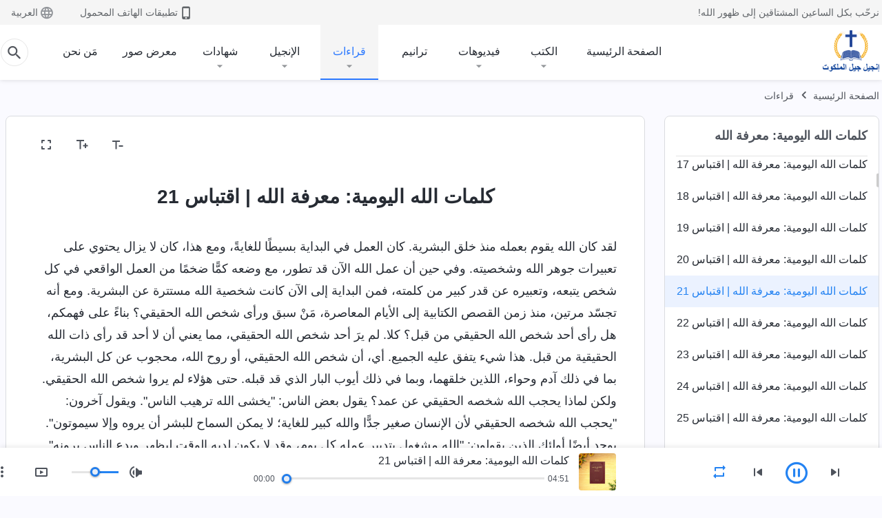

--- FILE ---
content_type: text/html; charset=UTF-8
request_url: https://ar.kingdomsalvation.org/recital-knowing-God-021.html
body_size: 23099
content:
<!DOCTYPE html>
<html dir="rtl" dir="rtl" lang="ar" prefix="og: https://ogp.me/ns#">
<head>
    
    <meta charset="UTF-8">
    <meta name="viewport" content="width=device-width, initial-scale=1.0, maximum-scale=1.0, user-scalable=no">
    <meta name="google-site-verification" content="AEgkfRZkLhqOEbO4u1MChI7a8lkYJroP76fSbPm6h60"/>
    <link rel="profile" href="https://gmpg.org/xfn/11">
        <link rel="alternate" href="https://tr.kingdomsalvation.org" hreflang="zh-tw" title="國度降臨福音網"/>
        <link rel="alternate" href="https://www.kingdomsalvation.org" hreflang="zh-cn" title="国度降临福音网"/>
        <link rel="alternate" href="https://ar.kingdomsalvation.org" hreflang="ar" title="بشارة جيل الملكوت"/>
        <link rel="alternate" href="https://www.kingdomsalvation.org/de/" hreflang="de" title="EVANGELIUM DES HERABKOMMENS DES KÖNIGREICHS"/>
        <link rel="alternate" href="https://el.kingdomsalvation.org" hreflang="el" title="ΕΥΑΓΓΕΛΙΟ ΤΟΥ ΕΡΧΟΜΟΥ ΤΗΣ ΒΑΣΙΛΕΙΑΣ"/>
        <link rel="alternate" href="https://www.holyspiritspeaks.org" hreflang="en" title="GOSPEL OF THE DESCENT OF THE KINGDOM"/>
        <link rel="alternate" href="https://www.kingdomsalvation.org/es/" hreflang="es" title="Evangelio del Descenso del Reino"/>
        <link rel="alternate" href="https://www.kingdomsalvation.org/fr/" hreflang="fr" title="L'ÉVANGILE DE LA DESCENTE DU RÈGNE"/>
        <link rel="alternate" href="https://he.kingdomsalvation.org" hreflang="he" title="בשורת ירידת המלכות"/>
        <link rel="alternate" href="https://hi.kingdomsalvation.org" hreflang="hi" title="राज्य के अवरोहण का सुसमाचार"/>
        <link rel="alternate" href="https://id.kingdomsalvation.org" hreflang="id" title="Kilat dari Timur"/>
        <link rel="alternate" href="https://www.kingdomsalvation.org/it/" hreflang="it" title="VANGELO DELLA DISCESA DEL REGNO"/>
        <link rel="alternate" href="https://jp.kingdomsalvation.org" hreflang="ja" title="神の国降臨の福音"/>
        <link rel="alternate" href="https://km.kingdomsalvation.org" hreflang="km" title="ដំណឹងល្អអំពីការចុះមកនៃនគរព្រះ"/>
        <link rel="alternate" href="https://kr.kingdomsalvation.org" hreflang="kr" title="하나님 나라 강림 복음사이트"/>
        <link rel="alternate" href="https://lo.kingdomsalvation.org" hreflang="lo" title="ພຣະກິດຕິຄຸນແຫ່ງການລົງມາຂອງອານາຈັກ"/>
        <link rel="alternate" href="https://mn.kingdomsalvation.org" hreflang="mn" title="Хаанчлалын Ирэлтийн Сайн Мэдээ"/>
        <link rel="alternate" href="https://my.kingdomsalvation.org" hreflang="my" title="နိုင်ငံတော်သက်ဆင်းကြွရောက်ခြင်း၏ ဧဝံဂေလိတရားတော်"/>
        <link rel="alternate" href="https://ne.kingdomsalvation.org" hreflang="ne" title="राज्य अवरोहणको सुसमाचार"/>
        <link rel="alternate" href="https://nl.kingdomsalvation.org" hreflang="nl" title="EVANGELIE VAN DE KOMST VAN HET KONINKRIJK"/>
        <link rel="alternate" href="https://pl.kingdomsalvation.org" hreflang="pl" title="EWANGELIA O ZSTĄPIENIU KRÓLESTWA"/>
        <link rel="alternate" href="https://pt.kingdomsalvation.org" hreflang="pt" title="EVANGELHO DA DESCIDA DO REINO"/>
        <link rel="alternate" href="https://ro.kingdomsalvation.org" hreflang="ro" title="EVANGHELIA POGORÂRII ÎMPĂRĂȚEI"/>
        <link rel="alternate" href="https://www.kingdomsalvation.org/ru/" hreflang="ru" title="ЕВАНГЕЛИЕ СОШЕСТВИЯ ЦАРСТВА"/>
        <link rel="alternate" href="https://sv.kingdomsalvation.org" hreflang="sv" title="EVANGELIET OM RIKETS NEDSTIGANDE"/>
        <link rel="alternate" href="https://sw.kingdomsalvation.org" hreflang="sw" title="INJILI YA KUSHUKA KWA UFALME"/>
        <link rel="alternate" href="https://tl.kingdomsalvation.org" hreflang="tl" title="EBANGHELYO NG PAGBABA NG KAHARIAN"/>
        <link rel="alternate" href="https://th.kingdomsalvation.org" hreflang="th" title="ข่าวประเสริฐแห่งการเคลื่อนลงสถิตของราชอาณาจักร"/>
        <link rel="alternate" href="https://vi.kingdomsalvation.org" hreflang="vi" title="PHÚC ÂM VỀ SỰ HIỆN XUỐNG CỦA VƯƠNG QUỐC"/>
        <link rel="alternate" href="https://zu.kingdomsalvation.org" hreflang="zu" title="IVANGELI LOKUFIKA KOMBUSO"/>
        <meta http-equiv="x-dns-prefetch-control" content="on">
    <link rel="preconnect" href="//i.ytimg.com" crossorigin>
    <link rel="preconnect" href="//www.googletagmanager.com" crossorigin>
    <link rel="preconnect" href="//static.kingdomsalvation.org" crossorigin>
    <link rel="dns-prefetch" href="//i.ytimg.com">
    <link rel="dns-prefetch" href="//www.googletagmanager.com">
    <link rel="dns-prefetch" href="//static.kingdomsalvation.org">
    <link rel="apple-touch-icon" sizes="180x180" href="https://static.kingdomsalvation.org/cdn/images/website-icon/gospel/apple-touch-icon.png">
    <link rel="icon" type="image/png" sizes="32x32" href="https://static.kingdomsalvation.org/cdn/images/website-icon/gospel/favicon-32x32.png">
    <link rel="icon" type="image/png" sizes="16x16" href="https://static.kingdomsalvation.org/cdn/images/website-icon/gospel/favicon-16x16.png">
    
		<!-- All in One SEO 4.6.2 - aioseo.com -->
		<title>كلمات الله اليومية: معرفة الله | اقتباس 21 | إنجيل جيل الملكوت</title>
		<meta name="description" content="لقد كان الله يقوم بعمله منذ خلق البشرية. كان العمل في البداية بسيطًا للغايةً، ومع هذا، كان لا يزال يحتوي على تعبيرات جوهر الله وشخصيته. وفي حين أن عمل الله الآن قد تطور، مع وضعه كمًّا ضخمًا من العمل الواقعي في كل شخص يتبعه، وتعبيره عن قدر كبير من كلمته، فمن البداية إلى الآن كانت" />
		<meta name="robots" content="max-image-preview:large" />
		<link rel="canonical" href="https://ar.kingdomsalvation.org/recital-knowing-God-021.html" />
		<meta name="generator" content="All in One SEO (AIOSEO) 4.6.2" />
		<meta property="og:locale" content="ar_AR" />
		<meta property="og:site_name" content="إنجيل جيل الملكوت" />
		<meta property="og:type" content="article" />
		<meta property="og:title" content="كلمات الله اليومية: معرفة الله | اقتباس 21 | إنجيل جيل الملكوت" />
		<meta property="og:description" content="لقد كان الله يقوم بعمله منذ خلق البشرية. كان العمل في البداية بسيطًا للغايةً، ومع هذا، كان لا يزال يحتوي على تعبيرات جوهر الله وشخصيته. وفي حين أن عمل الله الآن قد تطور، مع وضعه كمًّا ضخمًا من العمل الواقعي في كل شخص يتبعه، وتعبيره عن قدر كبير من كلمته، فمن البداية إلى الآن كانت" />
		<meta property="og:url" content="https://ar.kingdomsalvation.org/recital-knowing-God-021.html" />
		<meta property="og:image" content="https://ar.kingdomsalvation.org/wp-content/uploads/2024/01/B20230321-AR-GY-1.jpg?v=260106&amp;v=260106" />
		<meta property="og:image:secure_url" content="https://ar.kingdomsalvation.org/wp-content/uploads/2024/01/B20230321-AR-GY-1.jpg?v=260106&amp;v=260106" />
		<meta name="twitter:card" content="summary_large_image" />
		<meta name="twitter:title" content="كلمات الله اليومية: معرفة الله | اقتباس 21 | إنجيل جيل الملكوت" />
		<meta name="twitter:description" content="لقد كان الله يقوم بعمله منذ خلق البشرية. كان العمل في البداية بسيطًا للغايةً، ومع هذا، كان لا يزال يحتوي على تعبيرات جوهر الله وشخصيته. وفي حين أن عمل الله الآن قد تطور، مع وضعه كمًّا ضخمًا من العمل الواقعي في كل شخص يتبعه، وتعبيره عن قدر كبير من كلمته، فمن البداية إلى الآن كانت" />
		<meta name="twitter:image" content="https://ar.kingdomsalvation.org/wp-content/uploads/2024/01/B20230321-AR-GY-1.jpg?v=260106" />
		<meta name="google" content="nositelinkssearchbox" />
		<script type="application/ld+json" class="aioseo-schema">
			{"@context":"https:\/\/schema.org","@graph":[{"@type":"Article","@id":"https:\/\/ar.kingdomsalvation.org\/recital-knowing-God-021.html#article","name":"\u0643\u0644\u0645\u0627\u062a \u0627\u0644\u0644\u0647 \u0627\u0644\u064a\u0648\u0645\u064a\u0629: \u0645\u0639\u0631\u0641\u0629 \u0627\u0644\u0644\u0647 | \u0627\u0642\u062a\u0628\u0627\u0633 21 | \u0625\u0646\u062c\u064a\u0644 \u062c\u064a\u0644 \u0627\u0644\u0645\u0644\u0643\u0648\u062a","headline":"\u0643\u0644\u0645\u0627\u062a \u0627\u0644\u0644\u0647 \u0627\u0644\u064a\u0648\u0645\u064a\u0629: \u0645\u0639\u0631\u0641\u0629 \u0627\u0644\u0644\u0647 | \u0627\u0642\u062a\u0628\u0627\u0633 21","author":{"@id":"https:\/\/ar.kingdomsalvation.org\/author\/gospelareidt#author"},"publisher":{"@id":"https:\/\/ar.kingdomsalvation.org\/#organization"},"image":{"@type":"ImageObject","url":"https:\/\/ar.kingdomsalvation.org\/wp-content\/uploads\/2020\/01\/WB-\u798f\u97f3\u7db2\u5c0e\u822a\u4e0a\u7528LOGO-ZB20190420-AR.png","@id":"https:\/\/ar.kingdomsalvation.org\/#articleImage"},"datePublished":"2020-05-20T19:17:23+02:00","dateModified":"2020-11-26T06:28:25+01:00","inLanguage":"ar-SA","mainEntityOfPage":{"@id":"https:\/\/ar.kingdomsalvation.org\/recital-knowing-God-021.html#webpage"},"isPartOf":{"@id":"https:\/\/ar.kingdomsalvation.org\/recital-knowing-God-021.html#webpage"},"articleSection":"\u0643\u0644\u0645\u0627\u062a \u0627\u0644\u0644\u0647 \u0627\u0644\u064a\u0648\u0645\u064a\u0629: \u0645\u0639\u0631\u0641\u0629 \u0627\u0644\u0644\u0647"},{"@type":"BreadcrumbList","@id":"https:\/\/ar.kingdomsalvation.org\/recital-knowing-God-021.html#breadcrumblist","itemListElement":[{"@type":"ListItem","@id":"https:\/\/ar.kingdomsalvation.org\/#listItem","position":1,"name":"Home"}]},{"@type":"Organization","@id":"https:\/\/ar.kingdomsalvation.org\/#organization","name":"\u0628\u0634\u0627\u0631\u0629 \u062c\u064a\u0644 \u0627\u0644\u0645\u0644\u0643\u0648\u062a","url":"https:\/\/ar.kingdomsalvation.org\/","logo":{"@type":"ImageObject","url":"https:\/\/ar.kingdomsalvation.org\/wp-content\/uploads\/2020\/01\/WB-\u798f\u97f3\u7db2\u5c0e\u822a\u4e0a\u7528LOGO-ZB20190420-AR.png","@id":"https:\/\/ar.kingdomsalvation.org\/recital-knowing-God-021.html\/#organizationLogo"},"image":{"@id":"https:\/\/ar.kingdomsalvation.org\/recital-knowing-God-021.html\/#organizationLogo"}},{"@type":"Person","@id":"https:\/\/ar.kingdomsalvation.org\/author\/gospelareidt#author","url":"https:\/\/ar.kingdomsalvation.org\/author\/gospelareidt","name":"GospelArEidt","image":{"@type":"ImageObject","@id":"https:\/\/ar.kingdomsalvation.org\/recital-knowing-God-021.html#authorImage","url":"https:\/\/secure.gravatar.com\/avatar\/24014707495f65223bdb870e2ce28940?s=96&d=mm&r=g","width":96,"height":96,"caption":"GospelArEidt"}},{"@type":"WebPage","@id":"https:\/\/ar.kingdomsalvation.org\/recital-knowing-God-021.html#webpage","url":"https:\/\/ar.kingdomsalvation.org\/recital-knowing-God-021.html","name":"\u0643\u0644\u0645\u0627\u062a \u0627\u0644\u0644\u0647 \u0627\u0644\u064a\u0648\u0645\u064a\u0629: \u0645\u0639\u0631\u0641\u0629 \u0627\u0644\u0644\u0647 | \u0627\u0642\u062a\u0628\u0627\u0633 21 | \u0625\u0646\u062c\u064a\u0644 \u062c\u064a\u0644 \u0627\u0644\u0645\u0644\u0643\u0648\u062a","description":"\u0644\u0642\u062f \u0643\u0627\u0646 \u0627\u0644\u0644\u0647 \u064a\u0642\u0648\u0645 \u0628\u0639\u0645\u0644\u0647 \u0645\u0646\u0630 \u062e\u0644\u0642 \u0627\u0644\u0628\u0634\u0631\u064a\u0629. \u0643\u0627\u0646 \u0627\u0644\u0639\u0645\u0644 \u0641\u064a \u0627\u0644\u0628\u062f\u0627\u064a\u0629 \u0628\u0633\u064a\u0637\u064b\u0627 \u0644\u0644\u063a\u0627\u064a\u0629\u064b\u060c \u0648\u0645\u0639 \u0647\u0630\u0627\u060c \u0643\u0627\u0646 \u0644\u0627 \u064a\u0632\u0627\u0644 \u064a\u062d\u062a\u0648\u064a \u0639\u0644\u0649 \u062a\u0639\u0628\u064a\u0631\u0627\u062a \u062c\u0648\u0647\u0631 \u0627\u0644\u0644\u0647 \u0648\u0634\u062e\u0635\u064a\u062a\u0647. \u0648\u0641\u064a \u062d\u064a\u0646 \u0623\u0646 \u0639\u0645\u0644 \u0627\u0644\u0644\u0647 \u0627\u0644\u0622\u0646 \u0642\u062f \u062a\u0637\u0648\u0631\u060c \u0645\u0639 \u0648\u0636\u0639\u0647 \u0643\u0645\u0651\u064b\u0627 \u0636\u062e\u0645\u064b\u0627 \u0645\u0646 \u0627\u0644\u0639\u0645\u0644 \u0627\u0644\u0648\u0627\u0642\u0639\u064a \u0641\u064a \u0643\u0644 \u0634\u062e\u0635 \u064a\u062a\u0628\u0639\u0647\u060c \u0648\u062a\u0639\u0628\u064a\u0631\u0647 \u0639\u0646 \u0642\u062f\u0631 \u0643\u0628\u064a\u0631 \u0645\u0646 \u0643\u0644\u0645\u062a\u0647\u060c \u0641\u0645\u0646 \u0627\u0644\u0628\u062f\u0627\u064a\u0629 \u0625\u0644\u0649 \u0627\u0644\u0622\u0646 \u0643\u0627\u0646\u062a","inLanguage":"ar-SA","isPartOf":{"@id":"https:\/\/ar.kingdomsalvation.org\/#website"},"breadcrumb":{"@id":"https:\/\/ar.kingdomsalvation.org\/recital-knowing-God-021.html#breadcrumblist"},"author":{"@id":"https:\/\/ar.kingdomsalvation.org\/author\/gospelareidt#author"},"creator":{"@id":"https:\/\/ar.kingdomsalvation.org\/author\/gospelareidt#author"},"datePublished":"2020-05-20T19:17:23+02:00","dateModified":"2020-11-26T06:28:25+01:00"},{"@type":"WebSite","@id":"https:\/\/ar.kingdomsalvation.org\/#website","url":"https:\/\/ar.kingdomsalvation.org\/","name":"\u0625\u0646\u062c\u064a\u0644 \u062c\u064a\u0644 \u0627\u0644\u0645\u0644\u0643\u0648\u062a","inLanguage":"ar-SA","publisher":{"@id":"https:\/\/ar.kingdomsalvation.org\/#organization"}}]}
		</script>
		<!-- All in One SEO -->

<style id='jetpack-sharing-buttons-style-inline-css' type='text/css'>
.jetpack-sharing-buttons__services-list{display:flex;flex-direction:row;flex-wrap:wrap;gap:0;list-style-type:none;margin:5px;padding:0}.jetpack-sharing-buttons__services-list.has-small-icon-size{font-size:12px}.jetpack-sharing-buttons__services-list.has-normal-icon-size{font-size:16px}.jetpack-sharing-buttons__services-list.has-large-icon-size{font-size:24px}.jetpack-sharing-buttons__services-list.has-huge-icon-size{font-size:36px}@media print{.jetpack-sharing-buttons__services-list{display:none!important}}ul.jetpack-sharing-buttons__services-list.has-background{padding:1.25em 2.375em}
</style>
<style id='classic-theme-styles-inline-css' type='text/css'>
/*! This file is auto-generated */
.wp-block-button__link{color:#fff;background-color:#32373c;border-radius:9999px;box-shadow:none;text-decoration:none;padding:calc(.667em + 2px) calc(1.333em + 2px);font-size:1.125em}.wp-block-file__button{background:#32373c;color:#fff;text-decoration:none}
</style>
<style id='global-styles-inline-css' type='text/css'>
body{--wp--preset--color--black: #000000;--wp--preset--color--cyan-bluish-gray: #abb8c3;--wp--preset--color--white: #ffffff;--wp--preset--color--pale-pink: #f78da7;--wp--preset--color--vivid-red: #cf2e2e;--wp--preset--color--luminous-vivid-orange: #ff6900;--wp--preset--color--luminous-vivid-amber: #fcb900;--wp--preset--color--light-green-cyan: #7bdcb5;--wp--preset--color--vivid-green-cyan: #00d084;--wp--preset--color--pale-cyan-blue: #8ed1fc;--wp--preset--color--vivid-cyan-blue: #0693e3;--wp--preset--color--vivid-purple: #9b51e0;--wp--preset--gradient--vivid-cyan-blue-to-vivid-purple: linear-gradient(135deg,rgba(6,147,227,1) 0%,rgb(155,81,224) 100%);--wp--preset--gradient--light-green-cyan-to-vivid-green-cyan: linear-gradient(135deg,rgb(122,220,180) 0%,rgb(0,208,130) 100%);--wp--preset--gradient--luminous-vivid-amber-to-luminous-vivid-orange: linear-gradient(135deg,rgba(252,185,0,1) 0%,rgba(255,105,0,1) 100%);--wp--preset--gradient--luminous-vivid-orange-to-vivid-red: linear-gradient(135deg,rgba(255,105,0,1) 0%,rgb(207,46,46) 100%);--wp--preset--gradient--very-light-gray-to-cyan-bluish-gray: linear-gradient(135deg,rgb(238,238,238) 0%,rgb(169,184,195) 100%);--wp--preset--gradient--cool-to-warm-spectrum: linear-gradient(135deg,rgb(74,234,220) 0%,rgb(151,120,209) 20%,rgb(207,42,186) 40%,rgb(238,44,130) 60%,rgb(251,105,98) 80%,rgb(254,248,76) 100%);--wp--preset--gradient--blush-light-purple: linear-gradient(135deg,rgb(255,206,236) 0%,rgb(152,150,240) 100%);--wp--preset--gradient--blush-bordeaux: linear-gradient(135deg,rgb(254,205,165) 0%,rgb(254,45,45) 50%,rgb(107,0,62) 100%);--wp--preset--gradient--luminous-dusk: linear-gradient(135deg,rgb(255,203,112) 0%,rgb(199,81,192) 50%,rgb(65,88,208) 100%);--wp--preset--gradient--pale-ocean: linear-gradient(135deg,rgb(255,245,203) 0%,rgb(182,227,212) 50%,rgb(51,167,181) 100%);--wp--preset--gradient--electric-grass: linear-gradient(135deg,rgb(202,248,128) 0%,rgb(113,206,126) 100%);--wp--preset--gradient--midnight: linear-gradient(135deg,rgb(2,3,129) 0%,rgb(40,116,252) 100%);--wp--preset--font-size--small: 13px;--wp--preset--font-size--medium: 20px;--wp--preset--font-size--large: 36px;--wp--preset--font-size--x-large: 42px;--wp--preset--spacing--20: 0.44rem;--wp--preset--spacing--30: 0.67rem;--wp--preset--spacing--40: 1rem;--wp--preset--spacing--50: 1.5rem;--wp--preset--spacing--60: 2.25rem;--wp--preset--spacing--70: 3.38rem;--wp--preset--spacing--80: 5.06rem;--wp--preset--shadow--natural: 6px 6px 9px rgba(0, 0, 0, 0.2);--wp--preset--shadow--deep: 12px 12px 50px rgba(0, 0, 0, 0.4);--wp--preset--shadow--sharp: 6px 6px 0px rgba(0, 0, 0, 0.2);--wp--preset--shadow--outlined: 6px 6px 0px -3px rgba(255, 255, 255, 1), 6px 6px rgba(0, 0, 0, 1);--wp--preset--shadow--crisp: 6px 6px 0px rgba(0, 0, 0, 1);}:where(.is-layout-flex){gap: 0.5em;}:where(.is-layout-grid){gap: 0.5em;}body .is-layout-flow > .alignleft{float: left;margin-inline-start: 0;margin-inline-end: 2em;}body .is-layout-flow > .alignright{float: right;margin-inline-start: 2em;margin-inline-end: 0;}body .is-layout-flow > .aligncenter{margin-left: auto !important;margin-right: auto !important;}body .is-layout-constrained > .alignleft{float: left;margin-inline-start: 0;margin-inline-end: 2em;}body .is-layout-constrained > .alignright{float: right;margin-inline-start: 2em;margin-inline-end: 0;}body .is-layout-constrained > .aligncenter{margin-left: auto !important;margin-right: auto !important;}body .is-layout-constrained > :where(:not(.alignleft):not(.alignright):not(.alignfull)){max-width: var(--wp--style--global--content-size);margin-left: auto !important;margin-right: auto !important;}body .is-layout-constrained > .alignwide{max-width: var(--wp--style--global--wide-size);}body .is-layout-flex{display: flex;}body .is-layout-flex{flex-wrap: wrap;align-items: center;}body .is-layout-flex > *{margin: 0;}body .is-layout-grid{display: grid;}body .is-layout-grid > *{margin: 0;}:where(.wp-block-columns.is-layout-flex){gap: 2em;}:where(.wp-block-columns.is-layout-grid){gap: 2em;}:where(.wp-block-post-template.is-layout-flex){gap: 1.25em;}:where(.wp-block-post-template.is-layout-grid){gap: 1.25em;}.has-black-color{color: var(--wp--preset--color--black) !important;}.has-cyan-bluish-gray-color{color: var(--wp--preset--color--cyan-bluish-gray) !important;}.has-white-color{color: var(--wp--preset--color--white) !important;}.has-pale-pink-color{color: var(--wp--preset--color--pale-pink) !important;}.has-vivid-red-color{color: var(--wp--preset--color--vivid-red) !important;}.has-luminous-vivid-orange-color{color: var(--wp--preset--color--luminous-vivid-orange) !important;}.has-luminous-vivid-amber-color{color: var(--wp--preset--color--luminous-vivid-amber) !important;}.has-light-green-cyan-color{color: var(--wp--preset--color--light-green-cyan) !important;}.has-vivid-green-cyan-color{color: var(--wp--preset--color--vivid-green-cyan) !important;}.has-pale-cyan-blue-color{color: var(--wp--preset--color--pale-cyan-blue) !important;}.has-vivid-cyan-blue-color{color: var(--wp--preset--color--vivid-cyan-blue) !important;}.has-vivid-purple-color{color: var(--wp--preset--color--vivid-purple) !important;}.has-black-background-color{background-color: var(--wp--preset--color--black) !important;}.has-cyan-bluish-gray-background-color{background-color: var(--wp--preset--color--cyan-bluish-gray) !important;}.has-white-background-color{background-color: var(--wp--preset--color--white) !important;}.has-pale-pink-background-color{background-color: var(--wp--preset--color--pale-pink) !important;}.has-vivid-red-background-color{background-color: var(--wp--preset--color--vivid-red) !important;}.has-luminous-vivid-orange-background-color{background-color: var(--wp--preset--color--luminous-vivid-orange) !important;}.has-luminous-vivid-amber-background-color{background-color: var(--wp--preset--color--luminous-vivid-amber) !important;}.has-light-green-cyan-background-color{background-color: var(--wp--preset--color--light-green-cyan) !important;}.has-vivid-green-cyan-background-color{background-color: var(--wp--preset--color--vivid-green-cyan) !important;}.has-pale-cyan-blue-background-color{background-color: var(--wp--preset--color--pale-cyan-blue) !important;}.has-vivid-cyan-blue-background-color{background-color: var(--wp--preset--color--vivid-cyan-blue) !important;}.has-vivid-purple-background-color{background-color: var(--wp--preset--color--vivid-purple) !important;}.has-black-border-color{border-color: var(--wp--preset--color--black) !important;}.has-cyan-bluish-gray-border-color{border-color: var(--wp--preset--color--cyan-bluish-gray) !important;}.has-white-border-color{border-color: var(--wp--preset--color--white) !important;}.has-pale-pink-border-color{border-color: var(--wp--preset--color--pale-pink) !important;}.has-vivid-red-border-color{border-color: var(--wp--preset--color--vivid-red) !important;}.has-luminous-vivid-orange-border-color{border-color: var(--wp--preset--color--luminous-vivid-orange) !important;}.has-luminous-vivid-amber-border-color{border-color: var(--wp--preset--color--luminous-vivid-amber) !important;}.has-light-green-cyan-border-color{border-color: var(--wp--preset--color--light-green-cyan) !important;}.has-vivid-green-cyan-border-color{border-color: var(--wp--preset--color--vivid-green-cyan) !important;}.has-pale-cyan-blue-border-color{border-color: var(--wp--preset--color--pale-cyan-blue) !important;}.has-vivid-cyan-blue-border-color{border-color: var(--wp--preset--color--vivid-cyan-blue) !important;}.has-vivid-purple-border-color{border-color: var(--wp--preset--color--vivid-purple) !important;}.has-vivid-cyan-blue-to-vivid-purple-gradient-background{background: var(--wp--preset--gradient--vivid-cyan-blue-to-vivid-purple) !important;}.has-light-green-cyan-to-vivid-green-cyan-gradient-background{background: var(--wp--preset--gradient--light-green-cyan-to-vivid-green-cyan) !important;}.has-luminous-vivid-amber-to-luminous-vivid-orange-gradient-background{background: var(--wp--preset--gradient--luminous-vivid-amber-to-luminous-vivid-orange) !important;}.has-luminous-vivid-orange-to-vivid-red-gradient-background{background: var(--wp--preset--gradient--luminous-vivid-orange-to-vivid-red) !important;}.has-very-light-gray-to-cyan-bluish-gray-gradient-background{background: var(--wp--preset--gradient--very-light-gray-to-cyan-bluish-gray) !important;}.has-cool-to-warm-spectrum-gradient-background{background: var(--wp--preset--gradient--cool-to-warm-spectrum) !important;}.has-blush-light-purple-gradient-background{background: var(--wp--preset--gradient--blush-light-purple) !important;}.has-blush-bordeaux-gradient-background{background: var(--wp--preset--gradient--blush-bordeaux) !important;}.has-luminous-dusk-gradient-background{background: var(--wp--preset--gradient--luminous-dusk) !important;}.has-pale-ocean-gradient-background{background: var(--wp--preset--gradient--pale-ocean) !important;}.has-electric-grass-gradient-background{background: var(--wp--preset--gradient--electric-grass) !important;}.has-midnight-gradient-background{background: var(--wp--preset--gradient--midnight) !important;}.has-small-font-size{font-size: var(--wp--preset--font-size--small) !important;}.has-medium-font-size{font-size: var(--wp--preset--font-size--medium) !important;}.has-large-font-size{font-size: var(--wp--preset--font-size--large) !important;}.has-x-large-font-size{font-size: var(--wp--preset--font-size--x-large) !important;}
.wp-block-navigation a:where(:not(.wp-element-button)){color: inherit;}
:where(.wp-block-post-template.is-layout-flex){gap: 1.25em;}:where(.wp-block-post-template.is-layout-grid){gap: 1.25em;}
:where(.wp-block-columns.is-layout-flex){gap: 2em;}:where(.wp-block-columns.is-layout-grid){gap: 2em;}
.wp-block-pullquote{font-size: 1.5em;line-height: 1.6;}
</style>

<!-- <meta name="GmediaGallery" version="1.22.0/1.8.0" license="" /> -->
<script type="application/ld+json">
        [{
            "@context": "http://schema.org",
            "@type": "WebSite",
            "name": "إنجيل جيل الملكوت",
            "url": "https://ar.kingdomsalvation.org"
        }]
        </script>
<script>
        window.$g2_config = {
            site_lang:"ar_SA",
            site_type:"gospel",
            is_cn:false,
            is_latin:true,
            is_rtl:true,
            media_url:"https://static.kingdomsalvation.org",
            s_footnotes:"حواشي",
            template_name:"page-recital-player",
            videoPlatform:"YouTube",
            facebook_user_name:"",
            host_name:"https://ar.kingdomsalvation.org",
            comments_platform:"jetpack",
        }
        </script>
  <script type="text/javascript">
    function getBrowserInfo() {
      var Sys = {};
      var ua = navigator.userAgent.toLowerCase();
      var re = /(rv:|msie|edge|firefox|chrome|opera|version).*?([\d.]+)/;
      var m = ua.match(re);
      Sys.browser = m[1].replace(/version/, "'safari");
      Sys.ver = m[2];
      return Sys;
    }

    function versionInfo() {
      document.documentElement.setAttribute('versionOld', 'true');
      document.write('<style type="text/css" id="BrowVer">html[versionOld]{display:none;}</style>');
    }
    var sys = getBrowserInfo();
    switch (sys.browser) {
      case 'chrome':
        parseInt(sys.ver) <= 60 && versionInfo();
        break;
      case 'firefox':
        parseInt(sys.ver) <= 50 && versionInfo();
        break;
      case 'safari':
        parseInt(sys.ver) <= 10 && versionInfo();
        break;
        //  IE
      case 'rv':
      case 'msie':
        parseInt(sys.ver) <= 10 && versionInfo();
        break;
      case 'opera':
        parseInt(sys.ver) <= 10 && versionInfo();
        break;
      default:
        ''
        break;
    }
  </script>
        <link rel="stylesheet" type="text/css" href="https://static.kingdomsalvation.org/cdn/v3/gospel/framework/css/framework.min.css?v=260106">
        <link rel="stylesheet" type="text/css" href="https://static.kingdomsalvation.org/cdn/v3/common/header/header-gospel.min.css?v=260106">
                <link rel="stylesheet" type="text/css" href="https://static.kingdomsalvation.org/cdn/v3/common/footer/footer.min.css?v=260106" media="print" onload="this.media='all'">
                <link rel="stylesheet" href="https://static.kingdomsalvation.org/cdn/v3/common/call-action-guild/call-action-guild.min.css?v=260106" media="print" onload="this.media='all'">
<link rel="stylesheet" type="text/css" href="https://static.kingdomsalvation.org/cdn/v3/common/page-recital-player/page-recital-player.min.css?v=260106">
<script type="text/javascript">
/* <![CDATA[ */
var gospelAjax = {"ajaxurl":"https:\/\/ar.kingdomsalvation.org\/wp-admin\/admin-ajax.php","security":"cfeb5d6210"};
/* ]]> */
</script>
    <style>@font-face{font-family:icomoon;src:url('https://static.kingdomsalvation.org/cdn/v3/sources/fonts/gospel/fonts/icomoon.woff?v=260106') format('woff');font-weight: normal;font-style:normal;font-display:swap}[class*=" icon-"],[class^=icon-]{font-family:icomoon!important;speak:never;font-style:normal;font-weight:400;font-variant:normal;text-transform:none;line-height:1;-webkit-font-smoothing:antialiased;-moz-osx-font-smoothing:grayscale}.icon-videos-list:before{content:"\e944";color:#fff;}.icon-widgets:before{content:"\e941";color:#666}.icon-filter-list:before{content:"\e942"}.icon-content-copy:before{content:"\e943";color:#666}.icon-filter:before{content:"\e940";color:#51555c}.icon-tag:before{content:"\e93c"}.icon-questions:before{content:"\e93b";color:#2b79ff}.icon-play-arrow-outline:before{content:"\e900"}.icon-arrow-back:before{content:"\e901"}.icon-arrow-drop-down:before{content:"\e905"}.icon-cached:before{content:"\e907"}.icon-call:before{content:"\e90a"}.icon-cancel:before{content:"\e90b"}.icon-close:before{content:"\e90d"}.icon-cloud-download:before{content:"\e911"}.icon-expand-less:before{content:"\e914"}.icon-expand-more:before{content:"\e915"}.icon-font-setting:before{content:"\e916"}.icon-format-list-bulleted:before{content:"\e917"}.icon-fullscreen:before{content:"\e918"}.icon-fullscreen-exit:before{content:"\e919"}.icon-headset:before{content:"\e91a"}.icon-high-quality:before{content:"\e91b"}.icon-history:before{content:"\e91c"}.icon-language:before{content:"\e91d"}.icon-list-download:before{content:"\e91e"}.icon-mail-outline:before{content:"\e91f"}.icon-menu:before{content:"\e920"}.icon-more-vert:before{content:"\e921"}.icon-navigate-before:before{content:"\e922"}.icon-navigate-next:before{content:"\e923"}.icon-palette:before{content:"\e924"}.icon-pause-circle-outline:before{content:"\e925"}.icon-phone-iphone:before{content:"\e926"}.icon-play-arrow-filled:before{content:"\e927"}.icon-play-circle-outline:before{content:"\e928"}.icon-playlist-add:before{content:"\e929"}.icon-playlist-play:before{content:"\e92a"}.icon-repeat:before{content:"\e92b"}.icon-repeat-one:before{content:"\e92c"}.icon-search:before{content:"\e92d"}.icon-send:before{content:"\e92e"}.icon-shuffle:before{content:"\e92f"}.icon-skip-next:before{content:"\e930"}.icon-skip-previous:before{content:"\e931"}.icon-tune:before{content:"\e932"}.icon-videocam:before{content:"\e933"}.icon-view-list:before{content:"\e934"}.icon-view-module:before{content:"\e936"}.icon-volume-mute:before{content:"\e937"}.icon-volume-off:before{content:"\e938"}.icon-volume-up:before{content:"\e939"}.icon-chatonline .path1:before{content:"\e93d";color:#8ad686}.icon-chatonline .path2:before{content:"\e93e";margin-left:-1.23046875em;color:#fff}.icon-chatonline .path3:before{content:"\e93f";margin-left:-1.23046875em;color:#4db748}.icon-chat-icon .path1:before{content:"\e903";color:none;opacity:.85}.icon-chat-icon .path2:before{content:"\e904";margin-left:-1em;color:#000;opacity:.85}.icon-chat-icon .path3:before{content:"\e906";margin-left:-1em;color:#fff;opacity:.85}.icon-lrc:before{content:"\e902"}.icon-communication-list:before{content:"\e908"}.icon-font-add:before{content:"\e909"}.icon-font-cut:before{content:"\e90c"}.icon-share:before{content:"\e90e"}.icon-text-rotate-vertical:before{content:"\e90f"}.icon-movie:before{content:"\e910"}.icon-line-movie:before{content:"\e912"}.icon-audio:before{content:"\e913"}.icon-books:before{content:"\e935"}.icon-list:before{content:"\e93a"}</style>
    <style id="customCss"></style>
    <!-- Google Tag Manager -->
    <script>
        (function(w,d,s,l,i){
            w[l]=w[l]||[];
            w[l].push({'gtm.start':new Date().getTime(),event:'gtm.js'});
            var f=d.getElementsByTagName(s)[0],j=d.createElement(s),dl=l != 'dataLayer'?'&l='+l:'';
            j.async=true;j.src='https://www.googletagmanager.com/gtm.js?id='+i+dl;
            f.parentNode.insertBefore(j, f);
        })
        (window, document, 'script', 'dataLayer', 'GTM-P5C3B3B');
    </script>
    <!-- End Google Tag Manager -->
</head>

<body class="latin rtl post-template-default single single-post postid-23766 single-format-standard" site_type="gospel" template_name="page-recital-player">
<!-- Google Tag Manager (noscript) -->
<noscript>
    <iframe src="https://www.googletagmanager.com/ns.html?id=GTM-P5C3B3B" height="0" width="0" style="display:none;visibility:hidden"></iframe>
</noscript>
<!-- End Google Tag Manager (noscript) -->
<div class="head-commercial-wrap d-xl-none" data-showType="image_gif" data-fixed="false" data-loop="yes" widgetId="commercial_whole_device_top">
    <a class="recom-item messenger-payload"  href="https://m.me/biblestudyar?ref=websit--fyw" data-android="" data-ios=""
        data-tab-img="https://ar.kingdomsalvation.org/wp-content/uploads/2024/01/TAB-ZB20240120-AR-1536×190.gif" data-mb-img="https://ar.kingdomsalvation.org/wp-content/uploads/2024/01/MB-ZB20240120-AR-750×150.gif" data-adname="心中有神"
        data-title="心中有神" tabIndex="0" linkType="page_link" target="_blank" data-ref="TOP-AD"></a>
</div><header id="header">
	<section id="header-wrapper">
		<div class="header-top d-none d-xl-block">
		  <div class="container">
		    <div class="content-box d-flex align-items-center justify-content-between">
		      <p>نرحّب بكل الساعين المشتاقين إلى ظهور الله!</p>
		      <div class="pc-assist head-right d-flex">
		        <a href="javascript:;" class="mobile-app" id="apps-trigger-btn" target="_blank"><i
		            class="icon-phone-iphone"></i><span>تطبيقات الهاتف المحمول</span></a>
		        <button class="language"><i class="icon-language"></i>العربية</button>
		      </div>
		    </div>
		  </div>
		</div>

		<div id="navbar" class="header-content">
		  	<div class="container d-flex justify-content-between">
			    <button id="sidenav-btn" data-target="mobile-slide-out" class="d-xl-none btn btn-icon"><i class="icon-menu"></i>
			    </button>
			    <a href="https://ar.kingdomsalvation.org" class="logo" title="إنجيل جيل الملكوت">
			      <img src="https://ar.kingdomsalvation.org/wp-content/uploads/2021/09/ZB-LOGO（国度降临福音网）阿拉伯语-20201116-GY.png" alt="إنجيل جيل الملكوت" title="إنجيل جيل الملكوت">
			      <h1>إنجيل جيل الملكوت</h1>
			    </a>
		    	<div class="nav-box-navigation">
		    		<!-- navbar -->
					<ul id="nav-menu" class="menu"><li class="menu-item menu-item-type-post_type"><a href="https://ar.kingdomsalvation.org/">الصفحة الرئيسية</a></li>
<li class="menu-item menu-item-type-post_type menu-item-has-children"><a href="https://ar.kingdomsalvation.org/books.html">الكتب</a><button class="btn icon-expand-more"></button>
<ul class="sub-menu">
	<li class="menu-item"><a href="/books/utterances-of-Christ.html">أقوال مسيح الأيام الأخيرة</a></li>
	<li class="menu-item"><a href="/books/gospel-books.html">كتب حول الإنجيل</a></li>
	<li class="menu-item"><a href="/books/books-on-life-entry.html">كتب عن دخول الحياة</a></li>
	<li class="menu-item"><a href="/books/testimonies.html">شهادات اختبارية</a></li>
</ul>
</li>
<li class="menu-item menu-item-type-post_type menu-item-has-children"><a href="https://ar.kingdomsalvation.org/videos.html">فيديوهات</a><button class="btn icon-expand-more"></button>
<ul class="sub-menu">
	<li class="menu-item menu-item-has-children"><a href="#">قراءات من كلام الله القدير</a><button class="btn icon-expand-more"></button>
	<ul class="sub-menu">
		<li class="menu-item"><a href="/video-category/Almighty-God-word.html">قراءات من الكلمة، المجلد 1: ظهور الله وعمله</a></li>
		<li class="menu-item"><a href="/video-category/the-way-to-know-God.html">قراءات من الكلمة، المجلد 2: حول معرفة الله</a></li>
		<li class="menu-item"><a href="https://ar.kingdomsalvation.org/video-category/records-of-talks-of-Christ-of-the-last-days.html">قراءات من الكلمة، المجلد 3: أحاديث مسيح الأيام الأخيرة</a></li>
		<li class="menu-item"><a href="https://ar.kingdomsalvation.org/video-category/video-exposing-antichrists.html">قراءات من الكلمة، المجلد 4: كشف أضداد المسيح</a></li>
		<li class="menu-item"><a href="https://ar.kingdomsalvation.org/video-category/video-responsibilities-of-leaders-and-workers.html">قراءات من الكلمة، المجلد 5: مسؤوليات القادة والعاملين</a></li>
		<li class="menu-item"><a href="https://ar.kingdomsalvation.org/video-category/video-on-the-pursuit-of-the-truth.html">قراءات من الكلمة، المجلد 6: حول السعي إلى الحق</a></li>
	</ul>
</li>
	<li class="menu-item"><a href="/video-category/daily-words-of-God.html">قراءات من كلمات الله اليومية</a></li>
	<li class="menu-item"><a href="/video-category/gospel-movies-series.html">أفلام الإنجيل</a></li>
	<li class="menu-item"><a href="/video-category/religious-persecution-movie-series.html">أفلام الاضطهاد الديني</a></li>
	<li class="menu-item"><a href="/video-category/church-life-movies-series.html">شهادات حياة الكنيسة</a></li>
	<li class="menu-item"><a href="https://ar.kingdomsalvation.org/video-category/church-life-movies.html">أفلام عن شهادات من خلال تجارب حياتية</a></li>
	<li class="menu-item"><a href="https://ar.kingdomsalvation.org/video-category/sermons-seeking-true-faith.html">سلسلة وعظيِّة: السعي للإيمان الحقيقي</a></li>
	<li class="menu-item"><a href="/video-category/mv-series.html">فيديوهات موسيقية</a></li>
	<li class="menu-item"><a href="https://ar.kingdomsalvation.org/video-category/dance-and-song-videos.html">عروض راقصة على أنغام الكورال</a></li>
	<li class="menu-item"><a href="/video-category/choir-series.html">فيديوهات الكورال</a></li>
	<li class="menu-item"><a href="/video-category/the-life-of-the-church-artistic-series.html">حياة الكنيسة – سلسلة حفلات منوّعات</a></li>
	<li class="menu-item"><a href="https://ar.kingdomsalvation.org/video-category/hymn-videos.html">فيديوهات ترانيم</a></li>
	<li class="menu-item"><a href="https://ar.kingdomsalvation.org/video-category/disclosure-of-the-true-facts-series.html">إعلان الحق</a></li>
	<li class="menu-item"><a href="/video-category/featured-movie-selections.html">مقتطفات مميَّزة من الأفلام</a></li>
	<li class="menu-item menu-item-has-children"><a href="/video-category/video-page-collection.html">أبرز ملامح أعمال الأفلام</a><button class="btn icon-expand-more"></button>
	<ul class="sub-menu">
		<li class="menu-item"><a href="/video-category/choir-pages.html">أبرز ملامح أعمال الكورال</a></li>
	</ul>
</li>
</ul>
</li>
<li class="menu-item menu-item-type-post_type"><a href="https://ar.kingdomsalvation.org/hymns.html">ترانيم</a></li>
<li class="menu-item menu-item-type-post_type menu-item-has-children"><a href="https://ar.kingdomsalvation.org/recital.html">قراءات</a><button class="btn icon-expand-more"></button>
<ul class="sub-menu">
	<li class="menu-item"><a href="https://ar.kingdomsalvation.org/readings-knowing-God.html">كلمات الله اليومية: معرفة الله</a></li>
	<li class="menu-item menu-item-has-children"><a href="https://ar.kingdomsalvation.org/readings-a-christian-life.html">كلمات الله اليومية: حياة المسيحي</a><button class="btn icon-expand-more"></button>
	<ul class="sub-menu">
		<li class="menu-item"><a href="https://ar.kingdomsalvation.org/the-three-stages-of-work.html">مراحل العمل الثلاث</a></li>
		<li class="menu-item"><a href="https://ar.kingdomsalvation.org/God-s-appearance-and-work.html">ظهور الله وعمله</a></li>
		<li class="menu-item"><a href="https://ar.kingdomsalvation.org/judgment-in-the-last-days.html">الدينونة في الأيام الأخيرة</a></li>
		<li class="menu-item"><a href="https://ar.kingdomsalvation.org/the-incarnation.html">التجسُّد</a></li>
		<li class="menu-item"><a href="https://ar.kingdomsalvation.org/knowing-God-s-work.html">معرفة عمل الله</a></li>
		<li class="menu-item"><a href="https://ar.kingdomsalvation.org/God-s-disposition-and-what-He-has-and-is.html">شخصية الله وما لديه وماهيته</a></li>
		<li class="menu-item"><a href="https://ar.kingdomsalvation.org/mysteries-about-the-bible.html">أسرار عن الكتاب المقدَّس</a></li>
		<li class="menu-item"><a href="https://ar.kingdomsalvation.org/exposing-religious-notions.html">كشف المفاهيم الدينية</a></li>
		<li class="menu-item"><a href="https://ar.kingdomsalvation.org/exposing-mankind-s-corruption.html">كشف فساد البشرية</a></li>
		<li class="menu-item"><a href="https://ar.kingdomsalvation.org/entry-into-life.html">الدخول إلى الحياة</a></li>
		<li class="menu-item"><a href="https://ar.kingdomsalvation.org/destinations-and-outcomes.html">الغايات والعواقب</a></li>
	</ul>
</li>
	<li class="menu-item"><a href="https://ar.kingdomsalvation.org/recital-kingdom-selection.html">الكلمة، المجلد 1: ظهور الله وعمله (مختارات)</a></li>
	<li class="menu-item"><a href="https://ar.kingdomsalvation.org/readings-on-knowing-God-selections.html">الكلمة، المجلد 2: حول معرفة الله (الفصول الكاملة)</a></li>
	<li class="menu-item"><a href="https://ar.kingdomsalvation.org/readings-records-of-talks-of-Christ-of-the-last-days.html">الكلمة، المجلد 3: أحاديث مسيح الأيام الأخيرة (الفصول الكاملة)</a></li>
	<li class="menu-item"><a href="https://ar.kingdomsalvation.org/audio-exposing-antichrists.html">الكلمة، المجلد 4: كشف أضداد المسيح (الفصول الكاملة)</a></li>
	<li class="menu-item"><a href="https://ar.kingdomsalvation.org/audio-responsibilities-of-leaders-and-workers.html">الكلمة، المجلد 5: مسؤوليات القادة والعاملين (الفصول الكاملة)</a></li>
	<li class="menu-item"><a href="https://ar.kingdomsalvation.org/recital-on-the-pursuit-of-the-truth.html">الكلمة، المجلد 6: حول السعي إلى الحق (الفصول الكاملة)</a></li>
</ul>
</li>
<li class="menu-item menu-item-has-children"><a href="/gospel.html">الإنجيل</a><button class="btn icon-expand-more"></button>
<ul class="sub-menu">
	<li class="menu-item menu-item-has-children"><a href="/gospel-categories/witnesses-for-Christ-1.html">20 نوعًا من حقائق الإنجيل</a><button class="btn icon-expand-more"></button>
	<ul class="sub-menu">
		<li class="menu-item"><a href="/gospel-categories/God-s-incarnation.html">تجسُّد الله</a></li>
		<li class="menu-item"><a href="/gospel-categories/judgment-of-the-last-days.html">دينونة الأيام الأخيرة</a></li>
		<li class="menu-item"><a href="/gospel-categories/three-stages-of-God-s-work.html">مراحل عمل الله الثلاث</a></li>
		<li class="menu-item"><a href="/gospel-categories/about-God-s-name.html">المزيد من حقائق الإنجيل</a></li>
	</ul>
</li>
	<li class="menu-item"><a href="/gospel-categories/gospel-topics.html">استكشف الإنجيل وكلام الله</a></li>
	<li class="menu-item"><a href="/gospel-categories/God-create-all-things.html">حول معرفة الله</a></li>
	<li class="menu-item"><a href="/gospel-categories/sermon-articles.html">مقالات وعظيِّة</a></li>
	<li class="menu-item"><a href="https://ar.kingdomsalvation.org/gospel-categories/gospel-qa.html">الإنجيل: أسئلة وأجوبة</a></li>
	<li class="menu-item"><a href="https://ar.kingdomsalvation.org/gospel-categories/seeing-through-satans-schemes.html">إدراك مخططات الشيطان</a></li>
</ul>
</li>
<li class="menu-item menu-item-has-children"><a href="https://ar.kingdomsalvation.org/testimonies.html">شهادات</a><button class="btn icon-expand-more"></button>
<ul class="sub-menu">
	<li class="menu-item menu-item-has-children"><a href="https://ar.kingdomsalvation.org/testimonies-categories/testimonies-of-life-experiences.html">شهادات تجارب الحياة</a><button class="btn icon-expand-more"></button>
	<ul class="sub-menu">
		<li class="menu-item"><a href="https://ar.kingdomsalvation.org/testimonies-categories/resolving-arrogance-self-righteousness.html">علاج التكبر والبر الذاتي</a></li>
		<li class="menu-item"><a href="https://ar.kingdomsalvation.org/testimonies-categories/resolving-selfishness-and-baseness.html">علاج الأنانية والدناءة</a></li>
		<li class="menu-item"><a href="https://ar.kingdomsalvation.org/testimonies-categories/resolving-perfunctoriness.html">علاج اللامبالاة</a></li>
		<li class="menu-item"><a href="https://ar.kingdomsalvation.org/testimonies-categories/resolving-deceit-and-trickery.html">علاج الخداع والغش</a></li>
		<li class="menu-item"><a href="https://ar.kingdomsalvation.org/testimonies-categories/resolving-pursuit-of-status.html">علاج السعي إلى المكانة</a></li>
		<li class="menu-item"><a href="https://ar.kingdomsalvation.org/testimonies-categories/resolving-guardedness-and-misunderstanding.html">علاج التحوط والأفهام الخاطئة</a></li>
		<li class="menu-item"><a href="https://ar.kingdomsalvation.org/testimonies-categories/resolving-hypocrisy-and-pretense.html">علاج التنكُّر</a></li>
		<li class="menu-item"><a href="https://ar.kingdomsalvation.org/testimonies-categories/resolving-intent-to-gain-blessings.html">علاج المقاصد لنيل البركات</a></li>
		<li class="menu-item"><a href="https://ar.kingdomsalvation.org/testimonies-categories/resolving-traditional-notions.html">علاج المفاهيم التقليدية</a></li>
		<li class="menu-item"><a href="https://ar.kingdomsalvation.org/testimonies-categories/resolving-people-pleaser-mentality.html">علاج سلوك إرضاء الناس</a></li>
		<li class="menu-item"><a href="https://ar.kingdomsalvation.org/testimonies-categories/other-1.html">أخرى</a></li>
	</ul>
</li>
	<li class="menu-item"><a href="https://ar.kingdomsalvation.org/testimonies-categories/overcomers.html">شهادات الاضطهاد</a></li>
	<li class="menu-item menu-item-has-children"><a href="/testimonies-categories/testimonies-of-returning-to-God.html">شهادات عن العودة إلى الله</a><button class="btn icon-expand-more"></button>
	<ul class="sub-menu">
		<li class="menu-item"><a href="/testimonies-categories/welcoming-the-Lord-s-return.html">الترحيب بعودة الرب</a></li>
		<li class="menu-item"><a href="/testimonies-categories/spiritual-warfare.html">الحرب الروحية</a></li>
	</ul>
</li>
	<li class="menu-item menu-item-has-children"><a href="/testimonies-categories/faith-guide.html">دليل للإيمان</a><button class="btn icon-expand-more"></button>
	<ul class="sub-menu">
		<li class="menu-item"><a href="/testimonies-categories/clearing-up-confusion.html">حلّ الارتباك الروحيّ</a></li>
	</ul>
</li>
	<li class="menu-item menu-item-has-children"><a href="https://ar.kingdomsalvation.org/testimonies-categories/faith-and-life.html">الإيمان والحياة</a><button class="btn icon-expand-more"></button>
	<ul class="sub-menu">
		<li class="menu-item"><a href="https://ar.kingdomsalvation.org/testimonies-categories/marriage-and-family.html">العائلة</a></li>
		<li class="menu-item"><a href="https://ar.kingdomsalvation.org/testimonies-categories/relating-to-parents.html">كيفية معاملة الوالدين</a></li>
		<li class="menu-item"><a href="https://ar.kingdomsalvation.org/testimonies-categories/workplace-and-career.html">مكان العمل</a></li>
		<li class="menu-item"><a href="https://ar.kingdomsalvation.org/testimonies-categories/other-2.html">أخرى</a></li>
	</ul>
</li>
</ul>
</li>
<li class="menu-item"><a href="https://ar.kingdomsalvation.org/special-topic/picture-exhibition/">معرض صور</a></li>
<li class="menu-item menu-item-type-post_type"><a href="https://ar.kingdomsalvation.org/about-us.html">مَن نحن</a></li>
</ul>		    		<button class="s-btn nav-search-btn btn btn-icon"><i class="icon-search"></i><i class="icon-close"></i></button>
    			</div>
    			<div class="search-wrapper">
				    <div class="container">
				        <form action="https://ar.kingdomsalvation.org" method="get">
				          <div class="search-box">
				            <meta content="https://ar.kingdomsalvation.org/?s={s}">
				            <div class="search-input">
				              	<i class="icon-search"></i>
				              	<input type="search" class="sinput form-control" autocomplete="off" placeholder="بحث..." name="s">
				              	<button class="clear-btn d-none"><i class="icon-close"></i></button>
                        		<button class="category-btn"><span>مرشِّح</span><i class="icon-filter d-none d-md-block"></i><i class="icon-filter-list d-md-none"></i></button>
				            </div>
				            <button type="submit" class="search-btn btn d-none d-xl-flex">بحث</button>
				            <button class="mb-close-search-btn btn btn-icon d-xl-none"><i class="icon-close"></i></button>
				          </div>
				        </form>
				    </div>
			    </div>
    		</div>
    	</div>
	</section>
</header>
<div id="mobile-slide-out" class="sidenav">
    <div class="sidenav-wrapper">
        <div class="sidenav-head">
            <button class="btn btn-icon sidenav-close"><i class="icon-close"></i></button>
        </div>
        <div class="sidenav-content">
            <a href="javascript:;" id="mobile-sidenav-apps">تطبيقات الهاتف المحمول <i class="icon-expand-more"></i></a>
        </div>
    </div>
</div>
<div id="lang-wrapper" class="modal">
    <div class="modal-dialog">
        <div class="modal-box modal-content">
            <button class="focus sidenav-close"><i class="icon-navigate-before"></i>عودة            </button>
            <div class="modal-header"><p>اللغة</p>
                <button class="btn btn-icon modal-header-close"><i class="icon-close"></i></button>
            </div>
            <div class="modal-body-content">
                <div class="lang-content d-flex">
											                        <a  href="https://tr.kingdomsalvation.org" title="國度降臨福音網" data-content="繁體中文">國度降臨福音網</a>
											                        <a  href="https://www.kingdomsalvation.org" title="国度降临福音网" data-content="简体中文">国度降临福音网</a>
											                        <a class="active" href="https://ar.kingdomsalvation.org" title="بشارة جيل الملكوت" data-content="العربية">بشارة جيل الملكوت</a>
											                        <a  href="https://www.kingdomsalvation.org/de/" title="EVANGELIUM DES HERABKOMMENS DES KÖNIGREICHS" data-content="Deutsch">EVANGELIUM DES HERABKOMMENS DES KÖNIGREICHS</a>
											                        <a  href="https://el.kingdomsalvation.org" title="ΕΥΑΓΓΕΛΙΟ ΤΟΥ ΕΡΧΟΜΟΥ ΤΗΣ ΒΑΣΙΛΕΙΑΣ" data-content="Ελληνικά">ΕΥΑΓΓΕΛΙΟ ΤΟΥ ΕΡΧΟΜΟΥ ΤΗΣ ΒΑΣΙΛΕΙΑΣ</a>
											                        <a  href="https://www.holyspiritspeaks.org" title="GOSPEL OF THE DESCENT OF THE KINGDOM" data-content="English">GOSPEL OF THE DESCENT OF THE KINGDOM</a>
											                        <a  href="https://www.kingdomsalvation.org/es/" title="Evangelio del Descenso del Reino" data-content="Español">Evangelio del Descenso del Reino</a>
											                        <a  href="https://www.kingdomsalvation.org/fr/" title="L'ÉVANGILE DE LA DESCENTE DU RÈGNE" data-content="Français">L'ÉVANGILE DE LA DESCENTE DU RÈGNE</a>
											                        <a  href="https://he.kingdomsalvation.org" title="בשורת ירידת המלכות" data-content="עברית">בשורת ירידת המלכות</a>
											                        <a  href="https://hi.kingdomsalvation.org" title="राज्य के अवरोहण का सुसमाचार" data-content="हिन्दी">राज्य के अवरोहण का सुसमाचार</a>
											                        <a  href="https://id.kingdomsalvation.org" title="Kilat dari Timur" data-content="Indonesia">Kilat dari Timur</a>
											                        <a  href="https://www.kingdomsalvation.org/it/" title="VANGELO DELLA DISCESA DEL REGNO" data-content="Italiano">VANGELO DELLA DISCESA DEL REGNO</a>
											                        <a  href="https://jp.kingdomsalvation.org" title="神の国降臨の福音" data-content="日本語">神の国降臨の福音</a>
											                        <a  href="https://km.kingdomsalvation.org" title="ដំណឹងល្អអំពីការចុះមកនៃនគរព្រះ" data-content="ភាសាខ្មែរ">ដំណឹងល្អអំពីការចុះមកនៃនគរព្រះ</a>
											                        <a  href="https://kr.kingdomsalvation.org" title="하나님 나라 강림 복음사이트" data-content="한국어">하나님 나라 강림 복음사이트</a>
											                        <a  href="https://lo.kingdomsalvation.org" title="ພຣະກິດຕິຄຸນແຫ່ງການລົງມາຂອງອານາຈັກ" data-content="ລາວ">ພຣະກິດຕິຄຸນແຫ່ງການລົງມາຂອງອານາຈັກ</a>
											                        <a  href="https://mn.kingdomsalvation.org" title="Хаанчлалын Ирэлтийн Сайн Мэдээ" data-content="Монгол">Хаанчлалын Ирэлтийн Сайн Мэдээ</a>
											                        <a  href="https://my.kingdomsalvation.org" title="နိုင်ငံတော်သက်ဆင်းကြွရောက်ခြင်း၏ ဧဝံဂေလိတရားတော်" data-content="မြန်မာဘာသာ">နိုင်ငံတော်သက်ဆင်းကြွရောက်ခြင်း၏ ဧဝံဂေလိတရားတော်</a>
											                        <a  href="https://ne.kingdomsalvation.org" title="राज्य अवरोहणको सुसमाचार" data-content="नेपाली">राज्य अवरोहणको सुसमाचार</a>
											                        <a  href="https://nl.kingdomsalvation.org" title="EVANGELIE VAN DE KOMST VAN HET KONINKRIJK" data-content="Nederlands">EVANGELIE VAN DE KOMST VAN HET KONINKRIJK</a>
											                        <a  href="https://pl.kingdomsalvation.org" title="EWANGELIA O ZSTĄPIENIU KRÓLESTWA" data-content="Polski">EWANGELIA O ZSTĄPIENIU KRÓLESTWA</a>
											                        <a  href="https://pt.kingdomsalvation.org" title="EVANGELHO DA DESCIDA DO REINO" data-content="Português">EVANGELHO DA DESCIDA DO REINO</a>
											                        <a  href="https://ro.kingdomsalvation.org" title="EVANGHELIA POGORÂRII ÎMPĂRĂȚEI" data-content="Română">EVANGHELIA POGORÂRII ÎMPĂRĂȚEI</a>
											                        <a  href="https://www.kingdomsalvation.org/ru/" title="ЕВАНГЕЛИЕ СОШЕСТВИЯ ЦАРСТВА" data-content="Русский">ЕВАНГЕЛИЕ СОШЕСТВИЯ ЦАРСТВА</a>
											                        <a  href="https://sv.kingdomsalvation.org" title="EVANGELIET OM RIKETS NEDSTIGANDE" data-content="Svenska">EVANGELIET OM RIKETS NEDSTIGANDE</a>
											                        <a  href="https://sw.kingdomsalvation.org" title="INJILI YA KUSHUKA KWA UFALME" data-content="Kiswahili">INJILI YA KUSHUKA KWA UFALME</a>
											                        <a  href="https://tl.kingdomsalvation.org" title="EBANGHELYO NG PAGBABA NG KAHARIAN" data-content="Filipino">EBANGHELYO NG PAGBABA NG KAHARIAN</a>
											                        <a  href="https://th.kingdomsalvation.org" title="ข่าวประเสริฐแห่งการเคลื่อนลงสถิตของราชอาณาจักร" data-content="ไทย">ข่าวประเสริฐแห่งการเคลื่อนลงสถิตของราชอาณาจักร</a>
											                        <a  href="https://vi.kingdomsalvation.org" title="PHÚC ÂM VỀ SỰ HIỆN XUỐNG CỦA VƯƠNG QUỐC" data-content="Tiếng Việt">PHÚC ÂM VỀ SỰ HIỆN XUỐNG CỦA VƯƠNG QUỐC</a>
											                        <a  href="https://zu.kingdomsalvation.org" title="IVANGELI LOKUFIKA KOMBUSO" data-content="IsiZulu">IVANGELI LOKUFIKA KOMBUSO</a>
					                </div>
            </div>
        </div>
    </div>
</div>

<div class="custom-s-select" style="display:none;">
    <input id="select-cat-type" type="hidden" name="cats" value="all">
    <div class="select-box nano">
        <ul class="s-books-cats nano-content">
			                <li class="cats-item">
                    <input type="checkbox" class="gospel-checkbox" id="tbw-s" data-cat="tbw">
                    <label for="tbw-s">أقوال مسيح الأيام الأخيرة</label>
                    <ul class="cats-options">
						                            <li>
                                <input type="checkbox" class="gospel-checkbox" id="c24-s" data-cat="c24">
                                <label for="c24-s">الكلمة، المجلد 1: ظهور الله وعمله</label>
                            </li>
						                            <li>
                                <input type="checkbox" class="gospel-checkbox" id="c570-s" data-cat="c570">
                                <label for="c570-s">الكلمة، المجلد 2: حول معرفة الله</label>
                            </li>
						                            <li>
                                <input type="checkbox" class="gospel-checkbox" id="c574-s" data-cat="c574">
                                <label for="c574-s">الكلمة، المجلد 3: أحاديث مسيح الأيام الأخيرة</label>
                            </li>
						                            <li>
                                <input type="checkbox" class="gospel-checkbox" id="c615-s" data-cat="c615">
                                <label for="c615-s">الكلمة، المجلد 4: كشف أضداد المسيح</label>
                            </li>
						                            <li>
                                <input type="checkbox" class="gospel-checkbox" id="c639-s" data-cat="c639">
                                <label for="c639-s">الكلمة، المجلد 5: مسؤوليات القادة والعاملين</label>
                            </li>
						                            <li>
                                <input type="checkbox" class="gospel-checkbox" id="c577-s" data-cat="c577">
                                <label for="c577-s">الكلمة، المجلد 6: حول السعي إلى الحق</label>
                            </li>
						                            <li>
                                <input type="checkbox" class="gospel-checkbox" id="c19-s" data-cat="c19">
                                <label for="c19-s">الدينونة تبدأ ببيت الله</label>
                            </li>
						                            <li>
                                <input type="checkbox" class="gospel-checkbox" id="c354-s" data-cat="c354">
                                <label for="c354-s">كلمات جوهرية من الله القدير مسيح الأيام الأخيرة</label>
                            </li>
						                            <li>
                                <input type="checkbox" class="gospel-checkbox" id="c450-s" data-cat="c450">
                                <label for="c450-s">كلمات الله اليومية</label>
                            </li>
						                    </ul>
                </li>
			                <li class="cats-item">
                    <input type="checkbox" class="gospel-checkbox" id="tbg-s" data-cat="tbg">
                    <label for="tbg-s">كتب حول الإنجيل</label>
                    <ul class="cats-options">
						                            <li>
                                <input type="checkbox" class="gospel-checkbox" id="c578-s" data-cat="c578">
                                <label for="c578-s">إرشادات لنشر إنجيل الملكوت</label>
                            </li>
						                            <li>
                                <input type="checkbox" class="gospel-checkbox" id="c42-s" data-cat="c42">
                                <label for="c42-s">خراف الله تسمع صوت الله</label>
                            </li>
						                            <li>
                                <input type="checkbox" class="gospel-checkbox" id="c402-s" data-cat="c402">
                                <label for="c402-s">أصغ إلى صوت الله عاين ظهور الله</label>
                            </li>
						                            <li>
                                <input type="checkbox" class="gospel-checkbox" id="c199-s" data-cat="c199">
                                <label for="c199-s">أسئلة وأجوبة جوهرية عن إنجيل الملكوت</label>
                            </li>
						                    </ul>
                </li>
			                <li class="cats-item">
                    <input type="checkbox" class="gospel-checkbox" id="tbt-s" data-cat="tbt">
                    <label for="tbt-s">شهادات اختبارية</label>
                    <ul class="cats-options">
						                            <li>
                                <input type="checkbox" class="gospel-checkbox" id="c183-s" data-cat="c183">
                                <label for="c183-s">شهادات عن اختبارات أمام كرسي دينونة المسيح (المجلد الأول)</label>
                            </li>
						                            <li>
                                <input type="checkbox" class="gospel-checkbox" id="c266-s" data-cat="c266">
                                <label for="c266-s">كيف رجعت إلى الله القدير</label>
                            </li>
						                    </ul>
                </li>
			                <li class="cats-item">
                    <input type="checkbox" class="gospel-checkbox" id="tbl-s" data-cat="tbl">
                    <label for="tbl-s">كتب عن دخول الحياة</label>
                    <ul class="cats-options">
						                            <li>
                                <input type="checkbox" class="gospel-checkbox" id="c111-s" data-cat="c111">
                                <label for="c111-s">اتبعوا الحمل ورنموا ترنيمات جديدة</label>
                            </li>
						                    </ul>
                </li>
			        </ul>
    </div>
    <div class="s-btn-control">
        <button class="select-reset-btn" type="button">إعادة ضبط <i class="icon-cached"></i></button>
        <button id="select-search" class="select-search-btn js-search-btn" type="submit">بحث <i class="icon-search"></i>
        </button>
    </div>
</div>

<script type="text/javascript">
    var pcMenu = document.getElementById('nav-menu');
    var pcMenuItem = document.querySelectorAll('#nav-menu>li');
    var itemSumWidth = 0;
    for(var i = 0;i < pcMenuItem.length;i++){
        itemSumWidth += pcMenuItem[i].offsetWidth + 10
    }
    itemSumWidth <= 950 ? pcMenu.classList.add('overflow-show'):pcMenu.classList.add('overflow-hide');
</script>

<div id="content" class="site-content">
<nav class="breadcrumbs">
  <ol class="container">
          <li class="breadcrumb-item active"><a href="https://ar.kingdomsalvation.org">الصفحة الرئيسية</a><i class="icon-navigate-next"></i></li>
          <li class="breadcrumb-item active"><a href="https://ar.kingdomsalvation.org/recital.html">قراءات</a><i class="icon-navigate-next"></i></li>
      </ol>
</nav>
<div class="page-preach-player panel">
  <div class="container preach-player-after">
    <div class="row page-preach-player-reader">
      <div class="col-12 col-xl-3 sidebar-box">
        <ul class="page-preach-sidebar">
          <li class="page-preach-list-first panel-body">

            <span class="page-preach-list-first-title">كلمات الله اليومية: معرفة الله<button class="icon-close"></button></span>
                        <div class="page-list-nano nano">
              <div class="nano-content">
                <ul class="page-preach-list-second">
                                      <li class="page-preach-list-second-title item " data-alias="recital-knowing-God-001" data-cat="readings-knowing-God" data-gid="23683" data-short-title="كلمات الله اليومية: معرفة الله | اقتباس 1" data-link="https://ar.kingdomsalvation.org/recital-knowing-God-001.html">
                      <span class="list-title">كلمات الله اليومية: معرفة الله | اقتباس 1</span>
                    </li>
                                      <li class="page-preach-list-second-title item " data-alias="recital-knowing-God-002" data-cat="readings-knowing-God" data-gid="23684" data-short-title="كلمات الله اليومية: معرفة الله | اقتباس 2" data-link="https://ar.kingdomsalvation.org/recital-knowing-God-002.html">
                      <span class="list-title">كلمات الله اليومية: معرفة الله | اقتباس 2</span>
                    </li>
                                      <li class="page-preach-list-second-title item " data-alias="recital-knowing-God-003" data-cat="readings-knowing-God" data-gid="23685" data-short-title="كلمات الله اليومية: معرفة الله | اقتباس 3" data-link="https://ar.kingdomsalvation.org/recital-knowing-God-003.html">
                      <span class="list-title">كلمات الله اليومية: معرفة الله | اقتباس 3</span>
                    </li>
                                      <li class="page-preach-list-second-title item " data-alias="recital-knowing-God-004" data-cat="readings-knowing-God" data-gid="23686" data-short-title="كلمات الله اليومية: معرفة الله | اقتباس 4" data-link="https://ar.kingdomsalvation.org/recital-knowing-God-004.html">
                      <span class="list-title">كلمات الله اليومية: معرفة الله | اقتباس 4</span>
                    </li>
                                      <li class="page-preach-list-second-title item " data-alias="recital-knowing-God-005" data-cat="readings-knowing-God" data-gid="23687" data-short-title="كلمات الله اليومية: معرفة الله | اقتباس 5" data-link="https://ar.kingdomsalvation.org/recital-knowing-God-005.html">
                      <span class="list-title">كلمات الله اليومية: معرفة الله | اقتباس 5</span>
                    </li>
                                      <li class="page-preach-list-second-title item " data-alias="recital-knowing-God-006" data-cat="readings-knowing-God" data-gid="23688" data-short-title="كلمات الله اليومية: معرفة الله | اقتباس 6" data-link="https://ar.kingdomsalvation.org/recital-knowing-God-006.html">
                      <span class="list-title">كلمات الله اليومية: معرفة الله | اقتباس 6</span>
                    </li>
                                      <li class="page-preach-list-second-title item " data-alias="recital-knowing-God-007" data-cat="readings-knowing-God" data-gid="23690" data-short-title="كلمات الله اليومية: معرفة الله | اقتباس 7" data-link="https://ar.kingdomsalvation.org/recital-knowing-God-007.html">
                      <span class="list-title">كلمات الله اليومية: معرفة الله | اقتباس 7</span>
                    </li>
                                      <li class="page-preach-list-second-title item " data-alias="recital-knowing-God-008" data-cat="readings-knowing-God" data-gid="23689" data-short-title="كلمات الله اليومية: معرفة الله | اقتباس 8" data-link="https://ar.kingdomsalvation.org/recital-knowing-God-008.html">
                      <span class="list-title">كلمات الله اليومية: معرفة الله | اقتباس 8</span>
                    </li>
                                      <li class="page-preach-list-second-title item " data-alias="recital-knowing-God-009" data-cat="readings-knowing-God" data-gid="23823" data-short-title="كلمات الله اليومية: معرفة الله | اقتباس 9" data-link="https://ar.kingdomsalvation.org/recital-knowing-God-009.html">
                      <span class="list-title">كلمات الله اليومية: معرفة الله | اقتباس 9</span>
                    </li>
                                      <li class="page-preach-list-second-title item " data-alias="recital-knowing-God-010" data-cat="readings-knowing-God" data-gid="23691" data-short-title="كلمات الله اليومية: معرفة الله | اقتباس 10" data-link="https://ar.kingdomsalvation.org/recital-knowing-God-010.html">
                      <span class="list-title">كلمات الله اليومية: معرفة الله | اقتباس 10</span>
                    </li>
                                      <li class="page-preach-list-second-title item " data-alias="recital-knowing-God-011" data-cat="readings-knowing-God" data-gid="23824" data-short-title="كلمات الله اليومية: معرفة الله | اقتباس 11" data-link="https://ar.kingdomsalvation.org/recital-knowing-God-011.html">
                      <span class="list-title">كلمات الله اليومية: معرفة الله | اقتباس 11</span>
                    </li>
                                      <li class="page-preach-list-second-title item " data-alias="recital-knowing-God-012" data-cat="readings-knowing-God" data-gid="23825" data-short-title="كلمات الله اليومية: معرفة الله | اقتباس 12" data-link="https://ar.kingdomsalvation.org/recital-knowing-God-012.html">
                      <span class="list-title">كلمات الله اليومية: معرفة الله | اقتباس 12</span>
                    </li>
                                      <li class="page-preach-list-second-title item " data-alias="recital-knowing-God-013" data-cat="readings-knowing-God" data-gid="23826" data-short-title="كلمات الله اليومية: معرفة الله | اقتباس 13" data-link="https://ar.kingdomsalvation.org/recital-knowing-God-013.html">
                      <span class="list-title">كلمات الله اليومية: معرفة الله | اقتباس 13</span>
                    </li>
                                      <li class="page-preach-list-second-title item " data-alias="recital-knowing-God-014" data-cat="readings-knowing-God" data-gid="23827" data-short-title="كلمات الله اليومية: معرفة الله | اقتباس 14" data-link="https://ar.kingdomsalvation.org/recital-knowing-God-014.html">
                      <span class="list-title">كلمات الله اليومية: معرفة الله | اقتباس 14</span>
                    </li>
                                      <li class="page-preach-list-second-title item " data-alias="recital-knowing-God-015" data-cat="readings-knowing-God" data-gid="23828" data-short-title="كلمات الله اليومية: معرفة الله | اقتباس 15" data-link="https://ar.kingdomsalvation.org/recital-knowing-God-015.html">
                      <span class="list-title">كلمات الله اليومية: معرفة الله | اقتباس 15</span>
                    </li>
                                      <li class="page-preach-list-second-title item " data-alias="recital-knowing-God-016" data-cat="readings-knowing-God" data-gid="23829" data-short-title="كلمات الله اليومية: معرفة الله | اقتباس 16" data-link="https://ar.kingdomsalvation.org/recital-knowing-God-016.html">
                      <span class="list-title">كلمات الله اليومية: معرفة الله | اقتباس 16</span>
                    </li>
                                      <li class="page-preach-list-second-title item " data-alias="recital-knowing-God-017" data-cat="readings-knowing-God" data-gid="23831" data-short-title="كلمات الله اليومية: معرفة الله | اقتباس 17" data-link="https://ar.kingdomsalvation.org/recital-knowing-God-017.html">
                      <span class="list-title">كلمات الله اليومية: معرفة الله | اقتباس 17</span>
                    </li>
                                      <li class="page-preach-list-second-title item " data-alias="recital-knowing-God-018" data-cat="readings-knowing-God" data-gid="23830" data-short-title="كلمات الله اليومية: معرفة الله | اقتباس 18" data-link="https://ar.kingdomsalvation.org/recital-knowing-God-018.html">
                      <span class="list-title">كلمات الله اليومية: معرفة الله | اقتباس 18</span>
                    </li>
                                      <li class="page-preach-list-second-title item " data-alias="recital-knowing-God-019" data-cat="readings-knowing-God" data-gid="24208" data-short-title="كلمات الله اليومية: معرفة الله | اقتباس 19" data-link="https://ar.kingdomsalvation.org/recital-knowing-God-019.html">
                      <span class="list-title">كلمات الله اليومية: معرفة الله | اقتباس 19</span>
                    </li>
                                      <li class="page-preach-list-second-title item " data-alias="recital-knowing-God-020" data-cat="readings-knowing-God" data-gid="23765" data-short-title="كلمات الله اليومية: معرفة الله | اقتباس 20" data-link="https://ar.kingdomsalvation.org/recital-knowing-God-020.html">
                      <span class="list-title">كلمات الله اليومية: معرفة الله | اقتباس 20</span>
                    </li>
                                      <li class="page-preach-list-second-title item page-preach-list-second-title-active" data-alias="recital-knowing-God-021" data-cat="readings-knowing-God" data-gid="23766" data-short-title="كلمات الله اليومية: معرفة الله | اقتباس 21" data-link="https://ar.kingdomsalvation.org/recital-knowing-God-021.html">
                      <span class="list-title">كلمات الله اليومية: معرفة الله | اقتباس 21</span>
                    </li>
                                      <li class="page-preach-list-second-title item " data-alias="recital-knowing-God-022" data-cat="readings-knowing-God" data-gid="23767" data-short-title="كلمات الله اليومية: معرفة الله | اقتباس 22" data-link="https://ar.kingdomsalvation.org/recital-knowing-God-022.html">
                      <span class="list-title">كلمات الله اليومية: معرفة الله | اقتباس 22</span>
                    </li>
                                      <li class="page-preach-list-second-title item " data-alias="recital-knowing-God-023" data-cat="readings-knowing-God" data-gid="23768" data-short-title="كلمات الله اليومية: معرفة الله | اقتباس 23" data-link="https://ar.kingdomsalvation.org/recital-knowing-God-023.html">
                      <span class="list-title">كلمات الله اليومية: معرفة الله | اقتباس 23</span>
                    </li>
                                      <li class="page-preach-list-second-title item " data-alias="recital-knowing-God-024" data-cat="readings-knowing-God" data-gid="23769" data-short-title="كلمات الله اليومية: معرفة الله | اقتباس 24" data-link="https://ar.kingdomsalvation.org/recital-knowing-God-024.html">
                      <span class="list-title">كلمات الله اليومية: معرفة الله | اقتباس 24</span>
                    </li>
                                      <li class="page-preach-list-second-title item " data-alias="recital-knowing-God-025" data-cat="readings-knowing-God" data-gid="23770" data-short-title="كلمات الله اليومية: معرفة الله | اقتباس 25" data-link="https://ar.kingdomsalvation.org/recital-knowing-God-025.html">
                      <span class="list-title">كلمات الله اليومية: معرفة الله | اقتباس 25</span>
                    </li>
                                      <li class="page-preach-list-second-title item " data-alias="recital-knowing-God-026" data-cat="readings-knowing-God" data-gid="23771" data-short-title="كلمات الله اليومية: معرفة الله | اقتباس 26" data-link="https://ar.kingdomsalvation.org/recital-knowing-God-026.html">
                      <span class="list-title">كلمات الله اليومية: معرفة الله | اقتباس 26</span>
                    </li>
                                      <li class="page-preach-list-second-title item " data-alias="recital-knowing-God-027" data-cat="readings-knowing-God" data-gid="23772" data-short-title="كلمات الله اليومية: معرفة الله | اقتباس 27" data-link="https://ar.kingdomsalvation.org/recital-knowing-God-027.html">
                      <span class="list-title">كلمات الله اليومية: معرفة الله | اقتباس 27</span>
                    </li>
                                      <li class="page-preach-list-second-title item " data-alias="recital-knowing-God-028" data-cat="readings-knowing-God" data-gid="23773" data-short-title="كلمات الله اليومية: معرفة الله | اقتباس 28" data-link="https://ar.kingdomsalvation.org/recital-knowing-God-028.html">
                      <span class="list-title">كلمات الله اليومية: معرفة الله | اقتباس 28</span>
                    </li>
                                      <li class="page-preach-list-second-title item " data-alias="recital-knowing-God-029" data-cat="readings-knowing-God" data-gid="23774" data-short-title="كلمات الله اليومية: معرفة الله | اقتباس 29" data-link="https://ar.kingdomsalvation.org/recital-knowing-God-029.html">
                      <span class="list-title">كلمات الله اليومية: معرفة الله | اقتباس 29</span>
                    </li>
                                      <li class="page-preach-list-second-title item " data-alias="recital-knowing-God-030" data-cat="readings-knowing-God" data-gid="23913" data-short-title="كلمات الله اليومية: معرفة الله | اقتباس 30" data-link="https://ar.kingdomsalvation.org/recital-knowing-God-030.html">
                      <span class="list-title">كلمات الله اليومية: معرفة الله | اقتباس 30</span>
                    </li>
                                      <li class="page-preach-list-second-title item " data-alias="recital-knowing-God-031" data-cat="readings-knowing-God" data-gid="23914" data-short-title="كلمات الله اليومية: معرفة الله | اقتباس 31" data-link="https://ar.kingdomsalvation.org/recital-knowing-God-031.html">
                      <span class="list-title">كلمات الله اليومية: معرفة الله | اقتباس 31</span>
                    </li>
                                      <li class="page-preach-list-second-title item " data-alias="recital-knowing-God-032" data-cat="readings-knowing-God" data-gid="23915" data-short-title="كلمات الله اليومية: معرفة الله | اقتباس 32" data-link="https://ar.kingdomsalvation.org/recital-knowing-God-032.html">
                      <span class="list-title">كلمات الله اليومية: معرفة الله | اقتباس 32</span>
                    </li>
                                      <li class="page-preach-list-second-title item " data-alias="recital-knowing-God-033" data-cat="readings-knowing-God" data-gid="23916" data-short-title="كلمات الله اليومية: معرفة الله | اقتباس 33" data-link="https://ar.kingdomsalvation.org/recital-knowing-God-033.html">
                      <span class="list-title">كلمات الله اليومية: معرفة الله | اقتباس 33</span>
                    </li>
                                      <li class="page-preach-list-second-title item " data-alias="recital-knowing-God-034" data-cat="readings-knowing-God" data-gid="23924" data-short-title="كلمات الله اليومية: معرفة الله | اقتباس 34" data-link="https://ar.kingdomsalvation.org/recital-knowing-God-034.html">
                      <span class="list-title">كلمات الله اليومية: معرفة الله | اقتباس 34</span>
                    </li>
                                      <li class="page-preach-list-second-title item " data-alias="recital-knowing-God-035" data-cat="readings-knowing-God" data-gid="23918" data-short-title="كلمات الله اليومية: معرفة الله | اقتباس 35" data-link="https://ar.kingdomsalvation.org/recital-knowing-God-035.html">
                      <span class="list-title">كلمات الله اليومية: معرفة الله | اقتباس 35</span>
                    </li>
                                      <li class="page-preach-list-second-title item " data-alias="recital-knowing-God-036" data-cat="readings-knowing-God" data-gid="23920" data-short-title="كلمات الله اليومية: معرفة الله | اقتباس 36" data-link="https://ar.kingdomsalvation.org/recital-knowing-God-036.html">
                      <span class="list-title">كلمات الله اليومية: معرفة الله | اقتباس 36</span>
                    </li>
                                      <li class="page-preach-list-second-title item " data-alias="recital-knowing-God-037" data-cat="readings-knowing-God" data-gid="23921" data-short-title="كلمات الله اليومية: معرفة الله | اقتباس 37" data-link="https://ar.kingdomsalvation.org/recital-knowing-God-037.html">
                      <span class="list-title">كلمات الله اليومية: معرفة الله | اقتباس 37</span>
                    </li>
                                      <li class="page-preach-list-second-title item " data-alias="recital-knowing-God-038" data-cat="readings-knowing-God" data-gid="23922" data-short-title="كلمات الله اليومية: معرفة الله | اقتباس 38" data-link="https://ar.kingdomsalvation.org/recital-knowing-God-038.html">
                      <span class="list-title">كلمات الله اليومية: معرفة الله | اقتباس 38</span>
                    </li>
                                      <li class="page-preach-list-second-title item " data-alias="recital-knowing-God-039" data-cat="readings-knowing-God" data-gid="23923" data-short-title="كلمات الله اليومية: معرفة الله | اقتباس 39" data-link="https://ar.kingdomsalvation.org/recital-knowing-God-039.html">
                      <span class="list-title">كلمات الله اليومية: معرفة الله | اقتباس 39</span>
                    </li>
                                      <li class="page-preach-list-second-title item " data-alias="recital-knowing-God-040" data-cat="readings-knowing-God" data-gid="23977" data-short-title="كلمات الله اليومية: معرفة الله | اقتباس 40" data-link="https://ar.kingdomsalvation.org/recital-knowing-God-040.html">
                      <span class="list-title">كلمات الله اليومية: معرفة الله | اقتباس 40</span>
                    </li>
                                      <li class="page-preach-list-second-title item " data-alias="recital-knowing-God-041" data-cat="readings-knowing-God" data-gid="23978" data-short-title="كلمات الله اليومية: معرفة الله | اقتباس 41" data-link="https://ar.kingdomsalvation.org/recital-knowing-God-041.html">
                      <span class="list-title">كلمات الله اليومية: معرفة الله | اقتباس 41</span>
                    </li>
                                      <li class="page-preach-list-second-title item " data-alias="recital-knowing-God-042" data-cat="readings-knowing-God" data-gid="23979" data-short-title="كلمات الله اليومية: معرفة الله | اقتباس 42" data-link="https://ar.kingdomsalvation.org/recital-knowing-God-042.html">
                      <span class="list-title">كلمات الله اليومية: معرفة الله | اقتباس 42</span>
                    </li>
                                      <li class="page-preach-list-second-title item " data-alias="recital-knowing-God-043" data-cat="readings-knowing-God" data-gid="23980" data-short-title="كلمات الله اليومية: معرفة الله | اقتباس 43" data-link="https://ar.kingdomsalvation.org/recital-knowing-God-043.html">
                      <span class="list-title">كلمات الله اليومية: معرفة الله | اقتباس 43</span>
                    </li>
                                      <li class="page-preach-list-second-title item " data-alias="recital-knowing-God-044" data-cat="readings-knowing-God" data-gid="23981" data-short-title="كلمات الله اليومية: معرفة الله | اقتباس 44" data-link="https://ar.kingdomsalvation.org/recital-knowing-God-044.html">
                      <span class="list-title">كلمات الله اليومية: معرفة الله | اقتباس 44</span>
                    </li>
                                      <li class="page-preach-list-second-title item " data-alias="recital-knowing-God-045" data-cat="readings-knowing-God" data-gid="23982" data-short-title="كلمات الله اليومية: معرفة الله | اقتباس 45" data-link="https://ar.kingdomsalvation.org/recital-knowing-God-045.html">
                      <span class="list-title">كلمات الله اليومية: معرفة الله | اقتباس 45</span>
                    </li>
                                      <li class="page-preach-list-second-title item " data-alias="recital-knowing-God-046" data-cat="readings-knowing-God" data-gid="23999" data-short-title="كلمات الله اليومية: معرفة الله | اقتباس 46" data-link="https://ar.kingdomsalvation.org/recital-knowing-God-046.html">
                      <span class="list-title">كلمات الله اليومية: معرفة الله | اقتباس 46</span>
                    </li>
                                      <li class="page-preach-list-second-title item " data-alias="recital-knowing-God-047" data-cat="readings-knowing-God" data-gid="23983" data-short-title="كلمات الله اليومية: معرفة الله | اقتباس 47" data-link="https://ar.kingdomsalvation.org/recital-knowing-God-047.html">
                      <span class="list-title">كلمات الله اليومية: معرفة الله | اقتباس 47</span>
                    </li>
                                      <li class="page-preach-list-second-title item " data-alias="recital-knowing-God-048" data-cat="readings-knowing-God" data-gid="23984" data-short-title="كلمات الله اليومية: معرفة الله | اقتباس 48" data-link="https://ar.kingdomsalvation.org/recital-knowing-God-048.html">
                      <span class="list-title">كلمات الله اليومية: معرفة الله | اقتباس 48</span>
                    </li>
                                      <li class="page-preach-list-second-title item " data-alias="recital-knowing-God-049" data-cat="readings-knowing-God" data-gid="23985" data-short-title="كلمات الله اليومية: معرفة الله | اقتباس 49" data-link="https://ar.kingdomsalvation.org/recital-knowing-God-049.html">
                      <span class="list-title">كلمات الله اليومية: معرفة الله | اقتباس 49</span>
                    </li>
                                      <li class="page-preach-list-second-title item " data-alias="recital-knowing-God-050" data-cat="readings-knowing-God" data-gid="24000" data-short-title="كلمات الله اليومية: معرفة الله | اقتباس 50" data-link="https://ar.kingdomsalvation.org/recital-knowing-God-050.html">
                      <span class="list-title">كلمات الله اليومية: معرفة الله | اقتباس 50</span>
                    </li>
                                      <li class="page-preach-list-second-title item " data-alias="recital-knowing-God-051" data-cat="readings-knowing-God" data-gid="24001" data-short-title="كلمات الله اليومية: معرفة الله | اقتباس 51" data-link="https://ar.kingdomsalvation.org/recital-knowing-God-051.html">
                      <span class="list-title">كلمات الله اليومية: معرفة الله | اقتباس 51</span>
                    </li>
                                      <li class="page-preach-list-second-title item " data-alias="recital-knowing-God-052" data-cat="readings-knowing-God" data-gid="24002" data-short-title="كلمات الله اليومية: معرفة الله | اقتباس 52" data-link="https://ar.kingdomsalvation.org/recital-knowing-God-052.html">
                      <span class="list-title">كلمات الله اليومية: معرفة الله | اقتباس 52</span>
                    </li>
                                      <li class="page-preach-list-second-title item " data-alias="recital-knowing-God-053" data-cat="readings-knowing-God" data-gid="24003" data-short-title="كلمات الله اليومية: معرفة الله | اقتباس 53" data-link="https://ar.kingdomsalvation.org/recital-knowing-God-053.html">
                      <span class="list-title">كلمات الله اليومية: معرفة الله | اقتباس 53</span>
                    </li>
                                      <li class="page-preach-list-second-title item " data-alias="recital-knowing-God-054" data-cat="readings-knowing-God" data-gid="24004" data-short-title="كلمات الله اليومية: معرفة الله | اقتباس 54" data-link="https://ar.kingdomsalvation.org/recital-knowing-God-054.html">
                      <span class="list-title">كلمات الله اليومية: معرفة الله | اقتباس 54</span>
                    </li>
                                      <li class="page-preach-list-second-title item " data-alias="recital-knowing-God-055" data-cat="readings-knowing-God" data-gid="24005" data-short-title="كلمات الله اليومية: معرفة الله | اقتباس 55" data-link="https://ar.kingdomsalvation.org/recital-knowing-God-055.html">
                      <span class="list-title">كلمات الله اليومية: معرفة الله | اقتباس 55</span>
                    </li>
                                      <li class="page-preach-list-second-title item " data-alias="recital-knowing-God-056" data-cat="readings-knowing-God" data-gid="24006" data-short-title="كلمات الله اليومية: معرفة الله | اقتباس 56" data-link="https://ar.kingdomsalvation.org/recital-knowing-God-056.html">
                      <span class="list-title">كلمات الله اليومية: معرفة الله | اقتباس 56</span>
                    </li>
                                      <li class="page-preach-list-second-title item " data-alias="recital-knowing-God-057" data-cat="readings-knowing-God" data-gid="24007" data-short-title="كلمات الله اليومية: معرفة الله | اقتباس 57" data-link="https://ar.kingdomsalvation.org/recital-knowing-God-057.html">
                      <span class="list-title">كلمات الله اليومية: معرفة الله | اقتباس 57</span>
                    </li>
                                      <li class="page-preach-list-second-title item " data-alias="recital-knowing-God-058" data-cat="readings-knowing-God" data-gid="24008" data-short-title="كلمات الله اليومية: معرفة الله | اقتباس 58" data-link="https://ar.kingdomsalvation.org/recital-knowing-God-058.html">
                      <span class="list-title">كلمات الله اليومية: معرفة الله | اقتباس 58</span>
                    </li>
                                      <li class="page-preach-list-second-title item " data-alias="recital-knowing-God-059" data-cat="readings-knowing-God" data-gid="24044" data-short-title="كلمات الله اليومية: معرفة الله | اقتباس 59" data-link="https://ar.kingdomsalvation.org/recital-knowing-God-059.html">
                      <span class="list-title">كلمات الله اليومية: معرفة الله | اقتباس 59</span>
                    </li>
                                      <li class="page-preach-list-second-title item " data-alias="recital-knowing-God-060" data-cat="readings-knowing-God" data-gid="24045" data-short-title="كلمات الله اليومية: معرفة الله | اقتباس 60" data-link="https://ar.kingdomsalvation.org/recital-knowing-God-060.html">
                      <span class="list-title">كلمات الله اليومية: معرفة الله | اقتباس 60</span>
                    </li>
                                      <li class="page-preach-list-second-title item " data-alias="recital-knowing-God-061" data-cat="readings-knowing-God" data-gid="24046" data-short-title="كلمات الله اليومية: معرفة الله | اقتباس 61" data-link="https://ar.kingdomsalvation.org/recital-knowing-God-061.html">
                      <span class="list-title">كلمات الله اليومية: معرفة الله | اقتباس 61</span>
                    </li>
                                      <li class="page-preach-list-second-title item " data-alias="recital-knowing-God-062" data-cat="readings-knowing-God" data-gid="24047" data-short-title="كلمات الله اليومية: معرفة الله | اقتباس 62" data-link="https://ar.kingdomsalvation.org/recital-knowing-God-062.html">
                      <span class="list-title">كلمات الله اليومية: معرفة الله | اقتباس 62</span>
                    </li>
                                      <li class="page-preach-list-second-title item " data-alias="recital-knowing-God-063" data-cat="readings-knowing-God" data-gid="24048" data-short-title="كلمات الله اليومية: معرفة الله | اقتباس 63" data-link="https://ar.kingdomsalvation.org/recital-knowing-God-063.html">
                      <span class="list-title">كلمات الله اليومية: معرفة الله | اقتباس 63</span>
                    </li>
                                      <li class="page-preach-list-second-title item " data-alias="recital-knowing-God-064" data-cat="readings-knowing-God" data-gid="24049" data-short-title="كلمات الله اليومية: معرفة الله | اقتباس 64" data-link="https://ar.kingdomsalvation.org/recital-knowing-God-064.html">
                      <span class="list-title">كلمات الله اليومية: معرفة الله | اقتباس 64</span>
                    </li>
                                      <li class="page-preach-list-second-title item " data-alias="recital-knowing-God-065" data-cat="readings-knowing-God" data-gid="24050" data-short-title="كلمات الله اليومية: معرفة الله | اقتباس 65" data-link="https://ar.kingdomsalvation.org/recital-knowing-God-065.html">
                      <span class="list-title">كلمات الله اليومية: معرفة الله | اقتباس 65</span>
                    </li>
                                      <li class="page-preach-list-second-title item " data-alias="recital-knowing-God-066" data-cat="readings-knowing-God" data-gid="24051" data-short-title="كلمات الله اليومية: معرفة الله | اقتباس 66" data-link="https://ar.kingdomsalvation.org/recital-knowing-God-066.html">
                      <span class="list-title">كلمات الله اليومية: معرفة الله | اقتباس 66</span>
                    </li>
                                      <li class="page-preach-list-second-title item " data-alias="recital-knowing-God-067" data-cat="readings-knowing-God" data-gid="24052" data-short-title="كلمات الله اليومية: معرفة الله | اقتباس 67" data-link="https://ar.kingdomsalvation.org/recital-knowing-God-067.html">
                      <span class="list-title">كلمات الله اليومية: معرفة الله | اقتباس 67</span>
                    </li>
                                      <li class="page-preach-list-second-title item " data-alias="recital-knowing-God-068" data-cat="readings-knowing-God" data-gid="24053" data-short-title="كلمات الله اليومية: معرفة الله | اقتباس 68" data-link="https://ar.kingdomsalvation.org/recital-knowing-God-068.html">
                      <span class="list-title">كلمات الله اليومية: معرفة الله | اقتباس 68</span>
                    </li>
                                      <li class="page-preach-list-second-title item " data-alias="recital-knowing-God-069" data-cat="readings-knowing-God" data-gid="24067" data-short-title="كلمات الله اليومية: معرفة الله | اقتباس 69" data-link="https://ar.kingdomsalvation.org/recital-knowing-God-069.html">
                      <span class="list-title">كلمات الله اليومية: معرفة الله | اقتباس 69</span>
                    </li>
                                      <li class="page-preach-list-second-title item " data-alias="recital-knowing-God-070" data-cat="readings-knowing-God" data-gid="24068" data-short-title="كلمات الله اليومية: معرفة الله | اقتباس 70" data-link="https://ar.kingdomsalvation.org/recital-knowing-God-070.html">
                      <span class="list-title">كلمات الله اليومية: معرفة الله | اقتباس 70</span>
                    </li>
                                      <li class="page-preach-list-second-title item " data-alias="recital-knowing-God-071" data-cat="readings-knowing-God" data-gid="24069" data-short-title="كلمات الله اليومية: معرفة الله | اقتباس 71" data-link="https://ar.kingdomsalvation.org/recital-knowing-God-071.html">
                      <span class="list-title">كلمات الله اليومية: معرفة الله | اقتباس 71</span>
                    </li>
                                      <li class="page-preach-list-second-title item " data-alias="recital-knowing-God-072" data-cat="readings-knowing-God" data-gid="24070" data-short-title="كلمات الله اليومية: معرفة الله | اقتباس 72" data-link="https://ar.kingdomsalvation.org/recital-knowing-God-072.html">
                      <span class="list-title">كلمات الله اليومية: معرفة الله | اقتباس 72</span>
                    </li>
                                      <li class="page-preach-list-second-title item " data-alias="recital-knowing-God-073" data-cat="readings-knowing-God" data-gid="24071" data-short-title="كلمات الله اليومية: معرفة الله | اقتباس 73" data-link="https://ar.kingdomsalvation.org/recital-knowing-God-073.html">
                      <span class="list-title">كلمات الله اليومية: معرفة الله | اقتباس 73</span>
                    </li>
                                      <li class="page-preach-list-second-title item " data-alias="recital-knowing-God-074" data-cat="readings-knowing-God" data-gid="24072" data-short-title="كلمات الله اليومية: معرفة الله | اقتباس 74" data-link="https://ar.kingdomsalvation.org/recital-knowing-God-074.html">
                      <span class="list-title">كلمات الله اليومية: معرفة الله | اقتباس 74</span>
                    </li>
                                      <li class="page-preach-list-second-title item " data-alias="recital-knowing-God-075" data-cat="readings-knowing-God" data-gid="24133" data-short-title="كلمات الله اليومية: معرفة الله | اقتباس 75" data-link="https://ar.kingdomsalvation.org/recital-knowing-God-075.html">
                      <span class="list-title">كلمات الله اليومية: معرفة الله | اقتباس 75</span>
                    </li>
                                      <li class="page-preach-list-second-title item " data-alias="recital-knowing-God-076" data-cat="readings-knowing-God" data-gid="24132" data-short-title="كلمات الله اليومية: معرفة الله | اقتباس 76" data-link="https://ar.kingdomsalvation.org/recital-knowing-God-076.html">
                      <span class="list-title">كلمات الله اليومية: معرفة الله | اقتباس 76</span>
                    </li>
                                      <li class="page-preach-list-second-title item " data-alias="recital-knowing-God-077" data-cat="readings-knowing-God" data-gid="24134" data-short-title="كلمات الله اليومية: معرفة الله | اقتباس 77" data-link="https://ar.kingdomsalvation.org/recital-knowing-God-077.html">
                      <span class="list-title">كلمات الله اليومية: معرفة الله | اقتباس 77</span>
                    </li>
                                      <li class="page-preach-list-second-title item " data-alias="recital-knowing-God-078" data-cat="readings-knowing-God" data-gid="24135" data-short-title="كلمات الله اليومية: معرفة الله | اقتباس 78" data-link="https://ar.kingdomsalvation.org/recital-knowing-God-078.html">
                      <span class="list-title">كلمات الله اليومية: معرفة الله | اقتباس 78</span>
                    </li>
                                      <li class="page-preach-list-second-title item " data-alias="recital-knowing-God-079" data-cat="readings-knowing-God" data-gid="24178" data-short-title="كلمات الله اليومية: معرفة الله | اقتباس 79" data-link="https://ar.kingdomsalvation.org/recital-knowing-God-079.html">
                      <span class="list-title">كلمات الله اليومية: معرفة الله | اقتباس 79</span>
                    </li>
                                      <li class="page-preach-list-second-title item " data-alias="recital-knowing-God-080" data-cat="readings-knowing-God" data-gid="24137" data-short-title="كلمات الله اليومية: معرفة الله | اقتباس 80" data-link="https://ar.kingdomsalvation.org/recital-knowing-God-080.html">
                      <span class="list-title">كلمات الله اليومية: معرفة الله | اقتباس 80</span>
                    </li>
                                      <li class="page-preach-list-second-title item " data-alias="recital-knowing-God-081" data-cat="readings-knowing-God" data-gid="24209" data-short-title="كلمات الله اليومية: معرفة الله | اقتباس 81" data-link="https://ar.kingdomsalvation.org/recital-knowing-God-081.html">
                      <span class="list-title">كلمات الله اليومية: معرفة الله | اقتباس 81</span>
                    </li>
                                      <li class="page-preach-list-second-title item " data-alias="recital-knowing-God-082" data-cat="readings-knowing-God" data-gid="24210" data-short-title="كلمات الله اليومية: معرفة الله | اقتباس 82" data-link="https://ar.kingdomsalvation.org/recital-knowing-God-082.html">
                      <span class="list-title">كلمات الله اليومية: معرفة الله | اقتباس 82</span>
                    </li>
                                      <li class="page-preach-list-second-title item " data-alias="recital-knowing-God-083" data-cat="readings-knowing-God" data-gid="24211" data-short-title="كلمات الله اليومية: معرفة الله | اقتباس 83" data-link="https://ar.kingdomsalvation.org/recital-knowing-God-083.html">
                      <span class="list-title">كلمات الله اليومية: معرفة الله | اقتباس 83</span>
                    </li>
                                      <li class="page-preach-list-second-title item " data-alias="recital-knowing-God-084" data-cat="readings-knowing-God" data-gid="24212" data-short-title="كلمات الله اليومية: معرفة الله | اقتباس 84" data-link="https://ar.kingdomsalvation.org/recital-knowing-God-084.html">
                      <span class="list-title">كلمات الله اليومية: معرفة الله | اقتباس 84</span>
                    </li>
                                      <li class="page-preach-list-second-title item " data-alias="recital-knowing-God-085" data-cat="readings-knowing-God" data-gid="24213" data-short-title="كلمات الله اليومية: معرفة الله | اقتباس 85" data-link="https://ar.kingdomsalvation.org/recital-knowing-God-085.html">
                      <span class="list-title">كلمات الله اليومية: معرفة الله | اقتباس 85</span>
                    </li>
                                      <li class="page-preach-list-second-title item " data-alias="recital-knowing-God-086" data-cat="readings-knowing-God" data-gid="24375" data-short-title="كلمات الله اليومية: معرفة الله | اقتباس 86" data-link="https://ar.kingdomsalvation.org/recital-knowing-God-086.html">
                      <span class="list-title">كلمات الله اليومية: معرفة الله | اقتباس 86</span>
                    </li>
                                      <li class="page-preach-list-second-title item " data-alias="recital-knowing-God-087" data-cat="readings-knowing-God" data-gid="24377" data-short-title="كلمات الله اليومية: معرفة الله | اقتباس 87" data-link="https://ar.kingdomsalvation.org/recital-knowing-God-087.html">
                      <span class="list-title">كلمات الله اليومية: معرفة الله | اقتباس 87</span>
                    </li>
                                      <li class="page-preach-list-second-title item " data-alias="recital-knowing-God-088" data-cat="readings-knowing-God" data-gid="24379" data-short-title="كلمات الله اليومية: معرفة الله | اقتباس 88" data-link="https://ar.kingdomsalvation.org/recital-knowing-God-088.html">
                      <span class="list-title">كلمات الله اليومية: معرفة الله | اقتباس 88</span>
                    </li>
                                      <li class="page-preach-list-second-title item " data-alias="recital-knowing-God-089" data-cat="readings-knowing-God" data-gid="24382" data-short-title="كلمات الله اليومية: معرفة الله | اقتباس 89" data-link="https://ar.kingdomsalvation.org/recital-knowing-God-089.html">
                      <span class="list-title">كلمات الله اليومية: معرفة الله | اقتباس 89</span>
                    </li>
                                      <li class="page-preach-list-second-title item " data-alias="recital-knowing-God-090" data-cat="readings-knowing-God" data-gid="24387" data-short-title="كلمات الله اليومية: معرفة الله | اقتباس 90" data-link="https://ar.kingdomsalvation.org/recital-knowing-God-090.html">
                      <span class="list-title">كلمات الله اليومية: معرفة الله | اقتباس 90</span>
                    </li>
                                      <li class="page-preach-list-second-title item " data-alias="recital-knowing-God-091" data-cat="readings-knowing-God" data-gid="24389" data-short-title="كلمات الله اليومية: معرفة الله | اقتباس 91" data-link="https://ar.kingdomsalvation.org/recital-knowing-God-091.html">
                      <span class="list-title">كلمات الله اليومية: معرفة الله | اقتباس 91</span>
                    </li>
                                      <li class="page-preach-list-second-title item " data-alias="recital-knowing-God-092" data-cat="readings-knowing-God" data-gid="24391" data-short-title="كلمات الله اليومية: معرفة الله | اقتباس 92" data-link="https://ar.kingdomsalvation.org/recital-knowing-God-092.html">
                      <span class="list-title">كلمات الله اليومية: معرفة الله | اقتباس 92</span>
                    </li>
                                      <li class="page-preach-list-second-title item " data-alias="recital-knowing-God-093" data-cat="readings-knowing-God" data-gid="24393" data-short-title="كلمات الله اليومية: معرفة الله | اقتباس 93" data-link="https://ar.kingdomsalvation.org/recital-knowing-God-093.html">
                      <span class="list-title">كلمات الله اليومية: معرفة الله | اقتباس 93</span>
                    </li>
                                      <li class="page-preach-list-second-title item " data-alias="recital-knowing-God-094" data-cat="readings-knowing-God" data-gid="24908" data-short-title="كلمات الله اليومية: معرفة الله | اقتباس 94" data-link="https://ar.kingdomsalvation.org/recital-knowing-God-094.html">
                      <span class="list-title">كلمات الله اليومية: معرفة الله | اقتباس 94</span>
                    </li>
                                      <li class="page-preach-list-second-title item " data-alias="recital-knowing-God-095" data-cat="readings-knowing-God" data-gid="24909" data-short-title="كلمات الله اليومية: معرفة الله | اقتباس 95" data-link="https://ar.kingdomsalvation.org/recital-knowing-God-095.html">
                      <span class="list-title">كلمات الله اليومية: معرفة الله | اقتباس 95</span>
                    </li>
                                      <li class="page-preach-list-second-title item " data-alias="recital-knowing-God-096" data-cat="readings-knowing-God" data-gid="24910" data-short-title="كلمات الله اليومية: معرفة الله | اقتباس 96" data-link="https://ar.kingdomsalvation.org/recital-knowing-God-096.html">
                      <span class="list-title">كلمات الله اليومية: معرفة الله | اقتباس 96</span>
                    </li>
                                      <li class="page-preach-list-second-title item " data-alias="recital-knowing-God-097" data-cat="readings-knowing-God" data-gid="41695" data-short-title="كلمات الله اليومية: معرفة الله | اقتباس 97" data-link="https://ar.kingdomsalvation.org/recital-knowing-God-097.html">
                      <span class="list-title">كلمات الله اليومية: معرفة الله | اقتباس 97</span>
                    </li>
                                      <li class="page-preach-list-second-title item " data-alias="recital-knowing-God-098" data-cat="readings-knowing-God" data-gid="24912" data-short-title="كلمات الله اليومية: معرفة الله | اقتباس 98" data-link="https://ar.kingdomsalvation.org/recital-knowing-God-098.html">
                      <span class="list-title">كلمات الله اليومية: معرفة الله | اقتباس 98</span>
                    </li>
                                      <li class="page-preach-list-second-title item " data-alias="recital-knowing-God-099" data-cat="readings-knowing-God" data-gid="24913" data-short-title="كلمات الله اليومية: معرفة الله | اقتباس 99" data-link="https://ar.kingdomsalvation.org/recital-knowing-God-099.html">
                      <span class="list-title">كلمات الله اليومية: معرفة الله | اقتباس 99</span>
                    </li>
                                      <li class="page-preach-list-second-title item " data-alias="recital-knowing-God-100" data-cat="readings-knowing-God" data-gid="24914" data-short-title="كلمات الله اليومية: معرفة الله | اقتباس 100" data-link="https://ar.kingdomsalvation.org/recital-knowing-God-100.html">
                      <span class="list-title">كلمات الله اليومية: معرفة الله | اقتباس 100</span>
                    </li>
                                      <li class="page-preach-list-second-title item " data-alias="recital-knowing-God-101" data-cat="readings-knowing-God" data-gid="24915" data-short-title="كلمات الله اليومية: معرفة الله | اقتباس 101" data-link="https://ar.kingdomsalvation.org/recital-knowing-God-101.html">
                      <span class="list-title">كلمات الله اليومية: معرفة الله | اقتباس 101</span>
                    </li>
                                      <li class="page-preach-list-second-title item " data-alias="recital-knowing-God-102" data-cat="readings-knowing-God" data-gid="24916" data-short-title="كلمات الله اليومية: معرفة الله | اقتباس 102" data-link="https://ar.kingdomsalvation.org/recital-knowing-God-102.html">
                      <span class="list-title">كلمات الله اليومية: معرفة الله | اقتباس 102</span>
                    </li>
                                      <li class="page-preach-list-second-title item " data-alias="recital-knowing-God-103" data-cat="readings-knowing-God" data-gid="24917" data-short-title="كلمات الله اليومية: معرفة الله | اقتباس 103" data-link="https://ar.kingdomsalvation.org/recital-knowing-God-103.html">
                      <span class="list-title">كلمات الله اليومية: معرفة الله | اقتباس 103</span>
                    </li>
                                      <li class="page-preach-list-second-title item " data-alias="recital-knowing-God-104" data-cat="readings-knowing-God" data-gid="24918" data-short-title="كلمات الله اليومية: معرفة الله | اقتباس 104" data-link="https://ar.kingdomsalvation.org/recital-knowing-God-104.html">
                      <span class="list-title">كلمات الله اليومية: معرفة الله | اقتباس 104</span>
                    </li>
                                      <li class="page-preach-list-second-title item " data-alias="recital-knowing-God-105" data-cat="readings-knowing-God" data-gid="24919" data-short-title="كلمات الله اليومية: معرفة الله | اقتباس 105" data-link="https://ar.kingdomsalvation.org/recital-knowing-God-105.html">
                      <span class="list-title">كلمات الله اليومية: معرفة الله | اقتباس 105</span>
                    </li>
                                      <li class="page-preach-list-second-title item " data-alias="recital-knowing-God-106" data-cat="readings-knowing-God" data-gid="24920" data-short-title="كلمات الله اليومية: معرفة الله | اقتباس 106" data-link="https://ar.kingdomsalvation.org/recital-knowing-God-106.html">
                      <span class="list-title">كلمات الله اليومية: معرفة الله | اقتباس 106</span>
                    </li>
                                      <li class="page-preach-list-second-title item " data-alias="recital-knowing-God-107" data-cat="readings-knowing-God" data-gid="24921" data-short-title="كلمات الله اليومية: معرفة الله | اقتباس 107" data-link="https://ar.kingdomsalvation.org/recital-knowing-God-107.html">
                      <span class="list-title">كلمات الله اليومية: معرفة الله | اقتباس 107</span>
                    </li>
                                      <li class="page-preach-list-second-title item " data-alias="recital-knowing-God-108" data-cat="readings-knowing-God" data-gid="24922" data-short-title="كلمات الله اليومية: معرفة الله | اقتباس 108" data-link="https://ar.kingdomsalvation.org/recital-knowing-God-108.html">
                      <span class="list-title">كلمات الله اليومية: معرفة الله | اقتباس 108</span>
                    </li>
                                      <li class="page-preach-list-second-title item " data-alias="recital-knowing-God-109" data-cat="readings-knowing-God" data-gid="24923" data-short-title="كلمات الله اليومية: معرفة الله | اقتباس 109" data-link="https://ar.kingdomsalvation.org/recital-knowing-God-109.html">
                      <span class="list-title">كلمات الله اليومية: معرفة الله | اقتباس 109</span>
                    </li>
                                      <li class="page-preach-list-second-title item " data-alias="recital-knowing-God-110" data-cat="readings-knowing-God" data-gid="24924" data-short-title="كلمات الله اليومية: معرفة الله | اقتباس 110" data-link="https://ar.kingdomsalvation.org/recital-knowing-God-110.html">
                      <span class="list-title">كلمات الله اليومية: معرفة الله | اقتباس 110</span>
                    </li>
                                      <li class="page-preach-list-second-title item " data-alias="recital-knowing-God-111" data-cat="readings-knowing-God" data-gid="24925" data-short-title="كلمات الله اليومية: معرفة الله | اقتباس 111" data-link="https://ar.kingdomsalvation.org/recital-knowing-God-111.html">
                      <span class="list-title">كلمات الله اليومية: معرفة الله | اقتباس 111</span>
                    </li>
                                      <li class="page-preach-list-second-title item " data-alias="recital-knowing-God-112" data-cat="readings-knowing-God" data-gid="25526" data-short-title="كلمات الله اليومية: معرفة الله | اقتباس 112" data-link="https://ar.kingdomsalvation.org/recital-knowing-God-112.html">
                      <span class="list-title">كلمات الله اليومية: معرفة الله | اقتباس 112</span>
                    </li>
                                      <li class="page-preach-list-second-title item " data-alias="recital-knowing-God-113" data-cat="readings-knowing-God" data-gid="25528" data-short-title="كلمات الله اليومية: معرفة الله | اقتباس 113" data-link="https://ar.kingdomsalvation.org/recital-knowing-God-113.html">
                      <span class="list-title">كلمات الله اليومية: معرفة الله | اقتباس 113</span>
                    </li>
                                      <li class="page-preach-list-second-title item " data-alias="recital-knowing-God-114" data-cat="readings-knowing-God" data-gid="25531" data-short-title="كلمات الله اليومية: معرفة الله | اقتباس 114" data-link="https://ar.kingdomsalvation.org/recital-knowing-God-114.html">
                      <span class="list-title">كلمات الله اليومية: معرفة الله | اقتباس 114</span>
                    </li>
                                      <li class="page-preach-list-second-title item " data-alias="recital-knowing-God-115" data-cat="readings-knowing-God" data-gid="25517" data-short-title="كلمات الله اليومية: معرفة الله | اقتباس 115" data-link="https://ar.kingdomsalvation.org/recital-knowing-God-115.html">
                      <span class="list-title">كلمات الله اليومية: معرفة الله | اقتباس 115</span>
                    </li>
                                      <li class="page-preach-list-second-title item " data-alias="recital-knowing-God-116" data-cat="readings-knowing-God" data-gid="25533" data-short-title="كلمات الله اليومية: معرفة الله | اقتباس 116" data-link="https://ar.kingdomsalvation.org/recital-knowing-God-116.html">
                      <span class="list-title">كلمات الله اليومية: معرفة الله | اقتباس 116</span>
                    </li>
                                      <li class="page-preach-list-second-title item " data-alias="recital-knowing-God-117" data-cat="readings-knowing-God" data-gid="25537" data-short-title="كلمات الله اليومية: معرفة الله | اقتباس 117" data-link="https://ar.kingdomsalvation.org/recital-knowing-God-117.html">
                      <span class="list-title">كلمات الله اليومية: معرفة الله | اقتباس 117</span>
                    </li>
                                      <li class="page-preach-list-second-title item " data-alias="recital-knowing-God-118" data-cat="readings-knowing-God" data-gid="25539" data-short-title="كلمات الله اليومية: معرفة الله | اقتباس 118" data-link="https://ar.kingdomsalvation.org/recital-knowing-God-118.html">
                      <span class="list-title">كلمات الله اليومية: معرفة الله | اقتباس 118</span>
                    </li>
                                      <li class="page-preach-list-second-title item " data-alias="recital-knowing-God-119" data-cat="readings-knowing-God" data-gid="25541" data-short-title="كلمات الله اليومية: معرفة الله | اقتباس 119" data-link="https://ar.kingdomsalvation.org/recital-knowing-God-119.html">
                      <span class="list-title">كلمات الله اليومية: معرفة الله | اقتباس 119</span>
                    </li>
                                      <li class="page-preach-list-second-title item " data-alias="recital-knowing-God-120" data-cat="readings-knowing-God" data-gid="25543" data-short-title="كلمات الله اليومية: معرفة الله | اقتباس 120" data-link="https://ar.kingdomsalvation.org/recital-knowing-God-120.html">
                      <span class="list-title">كلمات الله اليومية: معرفة الله | اقتباس 120</span>
                    </li>
                                      <li class="page-preach-list-second-title item " data-alias="recital-knowing-God-121" data-cat="readings-knowing-God" data-gid="25545" data-short-title="كلمات الله اليومية: معرفة الله | اقتباس 121" data-link="https://ar.kingdomsalvation.org/recital-knowing-God-121.html">
                      <span class="list-title">كلمات الله اليومية: معرفة الله | اقتباس 121</span>
                    </li>
                                      <li class="page-preach-list-second-title item " data-alias="recital-knowing-God-122" data-cat="readings-knowing-God" data-gid="25547" data-short-title="كلمات الله اليومية: معرفة الله | اقتباس 122" data-link="https://ar.kingdomsalvation.org/recital-knowing-God-122.html">
                      <span class="list-title">كلمات الله اليومية: معرفة الله | اقتباس 122</span>
                    </li>
                                      <li class="page-preach-list-second-title item " data-alias="recital-knowing-God-123" data-cat="readings-knowing-God" data-gid="25549" data-short-title="كلمات الله اليومية: معرفة الله | اقتباس 123" data-link="https://ar.kingdomsalvation.org/recital-knowing-God-123.html">
                      <span class="list-title">كلمات الله اليومية: معرفة الله | اقتباس 123</span>
                    </li>
                                      <li class="page-preach-list-second-title item " data-alias="recital-knowing-God-124" data-cat="readings-knowing-God" data-gid="25025" data-short-title="كلمات الله اليومية: معرفة الله | اقتباس 124" data-link="https://ar.kingdomsalvation.org/recital-knowing-God-124.html">
                      <span class="list-title">كلمات الله اليومية: معرفة الله | اقتباس 124</span>
                    </li>
                                      <li class="page-preach-list-second-title item " data-alias="recital-knowing-God-125" data-cat="readings-knowing-God" data-gid="25027" data-short-title="كلمات الله اليومية: معرفة الله | اقتباس 125" data-link="https://ar.kingdomsalvation.org/recital-knowing-God-125.html">
                      <span class="list-title">كلمات الله اليومية: معرفة الله | اقتباس 125</span>
                    </li>
                                      <li class="page-preach-list-second-title item " data-alias="recital-knowing-God-126" data-cat="readings-knowing-God" data-gid="25029" data-short-title="كلمات الله اليومية: معرفة الله | اقتباس 126" data-link="https://ar.kingdomsalvation.org/recital-knowing-God-126.html">
                      <span class="list-title">كلمات الله اليومية: معرفة الله | اقتباس 126</span>
                    </li>
                                      <li class="page-preach-list-second-title item " data-alias="recital-knowing-God-127" data-cat="readings-knowing-God" data-gid="25031" data-short-title="كلمات الله اليومية: معرفة الله | اقتباس 127" data-link="https://ar.kingdomsalvation.org/recital-knowing-God-127.html">
                      <span class="list-title">كلمات الله اليومية: معرفة الله | اقتباس 127</span>
                    </li>
                                      <li class="page-preach-list-second-title item " data-alias="recital-knowing-God-128" data-cat="readings-knowing-God" data-gid="25033" data-short-title="كلمات الله اليومية: معرفة الله | اقتباس 128" data-link="https://ar.kingdomsalvation.org/recital-knowing-God-128.html">
                      <span class="list-title">كلمات الله اليومية: معرفة الله | اقتباس 128</span>
                    </li>
                                      <li class="page-preach-list-second-title item " data-alias="recital-knowing-God-129" data-cat="readings-knowing-God" data-gid="25036" data-short-title="كلمات الله اليومية: معرفة الله | اقتباس 129" data-link="https://ar.kingdomsalvation.org/recital-knowing-God-129.html">
                      <span class="list-title">كلمات الله اليومية: معرفة الله | اقتباس 129</span>
                    </li>
                                      <li class="page-preach-list-second-title item " data-alias="recital-knowing-God-130" data-cat="readings-knowing-God" data-gid="25038" data-short-title="كلمات الله اليومية: معرفة الله | اقتباس 130" data-link="https://ar.kingdomsalvation.org/recital-knowing-God-130.html">
                      <span class="list-title">كلمات الله اليومية: معرفة الله | اقتباس 130</span>
                    </li>
                                      <li class="page-preach-list-second-title item " data-alias="recital-knowing-God-131" data-cat="readings-knowing-God" data-gid="25040" data-short-title="كلمات الله اليومية: معرفة الله | اقتباس 131" data-link="https://ar.kingdomsalvation.org/recital-knowing-God-131.html">
                      <span class="list-title">كلمات الله اليومية: معرفة الله | اقتباس 131</span>
                    </li>
                                      <li class="page-preach-list-second-title item " data-alias="recital-knowing-God-132" data-cat="readings-knowing-God" data-gid="25042" data-short-title="كلمات الله اليومية: معرفة الله | اقتباس 132" data-link="https://ar.kingdomsalvation.org/recital-knowing-God-132.html">
                      <span class="list-title">كلمات الله اليومية: معرفة الله | اقتباس 132</span>
                    </li>
                                      <li class="page-preach-list-second-title item " data-alias="recital-knowing-God-133" data-cat="readings-knowing-God" data-gid="25045" data-short-title="كلمات الله اليومية: معرفة الله | اقتباس 133" data-link="https://ar.kingdomsalvation.org/recital-knowing-God-133.html">
                      <span class="list-title">كلمات الله اليومية: معرفة الله | اقتباس 133</span>
                    </li>
                                      <li class="page-preach-list-second-title item " data-alias="recital-knowing-God-134" data-cat="readings-knowing-God" data-gid="25047" data-short-title="كلمات الله اليومية: معرفة الله | اقتباس 134" data-link="https://ar.kingdomsalvation.org/recital-knowing-God-134.html">
                      <span class="list-title">كلمات الله اليومية: معرفة الله | اقتباس 134</span>
                    </li>
                                      <li class="page-preach-list-second-title item " data-alias="recital-knowing-God-135" data-cat="readings-knowing-God" data-gid="25551" data-short-title="كلمات الله اليومية: معرفة الله | اقتباس 135" data-link="https://ar.kingdomsalvation.org/recital-knowing-God-135.html">
                      <span class="list-title">كلمات الله اليومية: معرفة الله | اقتباس 135</span>
                    </li>
                                      <li class="page-preach-list-second-title item " data-alias="recital-knowing-God-136" data-cat="readings-knowing-God" data-gid="25553" data-short-title="كلمات الله اليومية: معرفة الله | اقتباس 136" data-link="https://ar.kingdomsalvation.org/recital-knowing-God-136.html">
                      <span class="list-title">كلمات الله اليومية: معرفة الله | اقتباس 136</span>
                    </li>
                                      <li class="page-preach-list-second-title item " data-alias="recital-knowing-God-137" data-cat="readings-knowing-God" data-gid="25556" data-short-title="كلمات الله اليومية: معرفة الله | اقتباس 137" data-link="https://ar.kingdomsalvation.org/recital-knowing-God-137.html">
                      <span class="list-title">كلمات الله اليومية: معرفة الله | اقتباس 137</span>
                    </li>
                                      <li class="page-preach-list-second-title item " data-alias="recital-knowing-God-138" data-cat="readings-knowing-God" data-gid="25558" data-short-title="كلمات الله اليومية: معرفة الله | اقتباس 138" data-link="https://ar.kingdomsalvation.org/recital-knowing-God-138.html">
                      <span class="list-title">كلمات الله اليومية: معرفة الله | اقتباس 138</span>
                    </li>
                                      <li class="page-preach-list-second-title item " data-alias="recital-knowing-God-139" data-cat="readings-knowing-God" data-gid="25560" data-short-title="كلمات الله اليومية: معرفة الله | اقتباس 139" data-link="https://ar.kingdomsalvation.org/recital-knowing-God-139.html">
                      <span class="list-title">كلمات الله اليومية: معرفة الله | اقتباس 139</span>
                    </li>
                                      <li class="page-preach-list-second-title item " data-alias="recital-knowing-God-140" data-cat="readings-knowing-God" data-gid="25562" data-short-title="كلمات الله اليومية: معرفة الله | اقتباس 140" data-link="https://ar.kingdomsalvation.org/recital-knowing-God-140.html">
                      <span class="list-title">كلمات الله اليومية: معرفة الله | اقتباس 140</span>
                    </li>
                                      <li class="page-preach-list-second-title item " data-alias="recital-knowing-God-141" data-cat="readings-knowing-God" data-gid="25564" data-short-title="كلمات الله اليومية: معرفة الله | اقتباس 141" data-link="https://ar.kingdomsalvation.org/recital-knowing-God-141.html">
                      <span class="list-title">كلمات الله اليومية: معرفة الله | اقتباس 141</span>
                    </li>
                                      <li class="page-preach-list-second-title item " data-alias="recital-knowing-God-142" data-cat="readings-knowing-God" data-gid="25608" data-short-title="كلمات الله اليومية: معرفة الله | اقتباس 142" data-link="https://ar.kingdomsalvation.org/recital-knowing-God-142.html">
                      <span class="list-title">كلمات الله اليومية: معرفة الله | اقتباس 142</span>
                    </li>
                                      <li class="page-preach-list-second-title item " data-alias="recital-knowing-God-143" data-cat="readings-knowing-God" data-gid="25610" data-short-title="كلمات الله اليومية: معرفة الله | اقتباس 143" data-link="https://ar.kingdomsalvation.org/recital-knowing-God-143.html">
                      <span class="list-title">كلمات الله اليومية: معرفة الله | اقتباس 143</span>
                    </li>
                                      <li class="page-preach-list-second-title item " data-alias="recital-knowing-God-144" data-cat="readings-knowing-God" data-gid="25612" data-short-title="كلمات الله اليومية: معرفة الله | اقتباس 144" data-link="https://ar.kingdomsalvation.org/recital-knowing-God-144.html">
                      <span class="list-title">كلمات الله اليومية: معرفة الله | اقتباس 144</span>
                    </li>
                                      <li class="page-preach-list-second-title item " data-alias="recital-knowing-God-145" data-cat="readings-knowing-God" data-gid="25614" data-short-title="كلمات الله اليومية: معرفة الله | اقتباس 145" data-link="https://ar.kingdomsalvation.org/recital-knowing-God-145.html">
                      <span class="list-title">كلمات الله اليومية: معرفة الله | اقتباس 145</span>
                    </li>
                                      <li class="page-preach-list-second-title item " data-alias="recital-knowing-God-146" data-cat="readings-knowing-God" data-gid="25616" data-short-title="كلمات الله اليومية: معرفة الله | اقتباس 146" data-link="https://ar.kingdomsalvation.org/recital-knowing-God-146.html">
                      <span class="list-title">كلمات الله اليومية: معرفة الله | اقتباس 146</span>
                    </li>
                                      <li class="page-preach-list-second-title item " data-alias="recital-knowing-God-147" data-cat="readings-knowing-God" data-gid="25618" data-short-title="كلمات الله اليومية: معرفة الله | اقتباس 147" data-link="https://ar.kingdomsalvation.org/recital-knowing-God-147.html">
                      <span class="list-title">كلمات الله اليومية: معرفة الله | اقتباس 147</span>
                    </li>
                                      <li class="page-preach-list-second-title item " data-alias="recital-knowing-God-148" data-cat="readings-knowing-God" data-gid="25620" data-short-title="كلمات الله اليومية: معرفة الله | اقتباس 148" data-link="https://ar.kingdomsalvation.org/recital-knowing-God-148.html">
                      <span class="list-title">كلمات الله اليومية: معرفة الله | اقتباس 148</span>
                    </li>
                                      <li class="page-preach-list-second-title item " data-alias="recital-knowing-God-149" data-cat="readings-knowing-God" data-gid="25622" data-short-title="كلمات الله اليومية: معرفة الله | اقتباس 149" data-link="https://ar.kingdomsalvation.org/recital-knowing-God-149.html">
                      <span class="list-title">كلمات الله اليومية: معرفة الله | اقتباس 149</span>
                    </li>
                                      <li class="page-preach-list-second-title item " data-alias="recital-knowing-God-150" data-cat="readings-knowing-God" data-gid="25624" data-short-title="كلمات الله اليومية: معرفة الله | اقتباس 150" data-link="https://ar.kingdomsalvation.org/recital-knowing-God-150.html">
                      <span class="list-title">كلمات الله اليومية: معرفة الله | اقتباس 150</span>
                    </li>
                                      <li class="page-preach-list-second-title item " data-alias="recital-knowing-God-151" data-cat="readings-knowing-God" data-gid="25626" data-short-title="كلمات الله اليومية: معرفة الله | اقتباس 151" data-link="https://ar.kingdomsalvation.org/recital-knowing-God-151.html">
                      <span class="list-title">كلمات الله اليومية: معرفة الله | اقتباس 151</span>
                    </li>
                                      <li class="page-preach-list-second-title item " data-alias="recital-knowing-God-152" data-cat="readings-knowing-God" data-gid="25628" data-short-title="كلمات الله اليومية: معرفة الله | اقتباس 152" data-link="https://ar.kingdomsalvation.org/recital-knowing-God-152.html">
                      <span class="list-title">كلمات الله اليومية: معرفة الله | اقتباس 152</span>
                    </li>
                                      <li class="page-preach-list-second-title item " data-alias="recital-knowing-God-153" data-cat="readings-knowing-God" data-gid="25630" data-short-title="كلمات الله اليومية: معرفة الله | اقتباس 153" data-link="https://ar.kingdomsalvation.org/recital-knowing-God-153.html">
                      <span class="list-title">كلمات الله اليومية: معرفة الله | اقتباس 153</span>
                    </li>
                                      <li class="page-preach-list-second-title item " data-alias="recital-knowing-God-154" data-cat="readings-knowing-God" data-gid="25632" data-short-title="كلمات الله اليومية: معرفة الله | اقتباس 154" data-link="https://ar.kingdomsalvation.org/recital-knowing-God-154.html">
                      <span class="list-title">كلمات الله اليومية: معرفة الله | اقتباس 154</span>
                    </li>
                                      <li class="page-preach-list-second-title item " data-alias="recital-knowing-God-155" data-cat="readings-knowing-God" data-gid="25634" data-short-title="كلمات الله اليومية: معرفة الله | اقتباس 155" data-link="https://ar.kingdomsalvation.org/recital-knowing-God-155.html">
                      <span class="list-title">كلمات الله اليومية: معرفة الله | اقتباس 155</span>
                    </li>
                                      <li class="page-preach-list-second-title item " data-alias="recital-knowing-God-156" data-cat="readings-knowing-God" data-gid="25636" data-short-title="كلمات الله اليومية: معرفة الله | اقتباس 156" data-link="https://ar.kingdomsalvation.org/recital-knowing-God-156.html">
                      <span class="list-title">كلمات الله اليومية: معرفة الله | اقتباس 156</span>
                    </li>
                                      <li class="page-preach-list-second-title item " data-alias="recital-knowing-God-157" data-cat="readings-knowing-God" data-gid="25638" data-short-title="كلمات الله اليومية: معرفة الله | اقتباس 157" data-link="https://ar.kingdomsalvation.org/recital-knowing-God-157.html">
                      <span class="list-title">كلمات الله اليومية: معرفة الله | اقتباس 157</span>
                    </li>
                                      <li class="page-preach-list-second-title item " data-alias="recital-knowing-God-158" data-cat="readings-knowing-God" data-gid="25640" data-short-title="كلمات الله اليومية: معرفة الله | اقتباس 158" data-link="https://ar.kingdomsalvation.org/recital-knowing-God-158.html">
                      <span class="list-title">كلمات الله اليومية: معرفة الله | اقتباس 158</span>
                    </li>
                                      <li class="page-preach-list-second-title item " data-alias="recital-knowing-God-159" data-cat="readings-knowing-God" data-gid="25642" data-short-title="كلمات الله اليومية: معرفة الله | اقتباس 159" data-link="https://ar.kingdomsalvation.org/recital-knowing-God-159.html">
                      <span class="list-title">كلمات الله اليومية: معرفة الله | اقتباس 159</span>
                    </li>
                                      <li class="page-preach-list-second-title item " data-alias="recital-knowing-God-160" data-cat="readings-knowing-God" data-gid="25644" data-short-title="كلمات الله اليومية: معرفة الله | اقتباس 160" data-link="https://ar.kingdomsalvation.org/recital-knowing-God-160.html">
                      <span class="list-title">كلمات الله اليومية: معرفة الله | اقتباس 160</span>
                    </li>
                                      <li class="page-preach-list-second-title item " data-alias="recital-knowing-God-161" data-cat="readings-knowing-God" data-gid="25646" data-short-title="كلمات الله اليومية: معرفة الله | اقتباس 161" data-link="https://ar.kingdomsalvation.org/recital-knowing-God-161.html">
                      <span class="list-title">كلمات الله اليومية: معرفة الله | اقتباس 161</span>
                    </li>
                                      <li class="page-preach-list-second-title item " data-alias="recital-knowing-God-162" data-cat="readings-knowing-God" data-gid="25648" data-short-title="كلمات الله اليومية: معرفة الله | اقتباس 162" data-link="https://ar.kingdomsalvation.org/recital-knowing-God-162.html">
                      <span class="list-title">كلمات الله اليومية: معرفة الله | اقتباس 162</span>
                    </li>
                                      <li class="page-preach-list-second-title item " data-alias="recital-knowing-God-163" data-cat="readings-knowing-God" data-gid="25650" data-short-title="كلمات الله اليومية: معرفة الله | اقتباس 163" data-link="https://ar.kingdomsalvation.org/recital-knowing-God-163.html">
                      <span class="list-title">كلمات الله اليومية: معرفة الله | اقتباس 163</span>
                    </li>
                                      <li class="page-preach-list-second-title item " data-alias="recital-knowing-God-164" data-cat="readings-knowing-God" data-gid="25652" data-short-title="كلمات الله اليومية: معرفة الله | اقتباس 164" data-link="https://ar.kingdomsalvation.org/recital-knowing-God-164.html">
                      <span class="list-title">كلمات الله اليومية: معرفة الله | اقتباس 164</span>
                    </li>
                                      <li class="page-preach-list-second-title item " data-alias="recital-knowing-God-165" data-cat="readings-knowing-God" data-gid="25654" data-short-title="كلمات الله اليومية: معرفة الله | اقتباس 165" data-link="https://ar.kingdomsalvation.org/recital-knowing-God-165.html">
                      <span class="list-title">كلمات الله اليومية: معرفة الله | اقتباس 165</span>
                    </li>
                                      <li class="page-preach-list-second-title item " data-alias="recital-knowing-God-166" data-cat="readings-knowing-God" data-gid="35995" data-short-title="كلمات الله اليومية: معرفة الله | اقتباس 166" data-link="https://ar.kingdomsalvation.org/recital-knowing-God-166.html">
                      <span class="list-title">كلمات الله اليومية: معرفة الله | اقتباس 166</span>
                    </li>
                                      <li class="page-preach-list-second-title item " data-alias="recital-knowing-God-167" data-cat="readings-knowing-God" data-gid="35997" data-short-title="كلمات الله اليومية: معرفة الله | اقتباس 167" data-link="https://ar.kingdomsalvation.org/recital-knowing-God-167.html">
                      <span class="list-title">كلمات الله اليومية: معرفة الله | اقتباس 167</span>
                    </li>
                                      <li class="page-preach-list-second-title item " data-alias="recital-knowing-God-168" data-cat="readings-knowing-God" data-gid="35999" data-short-title="كلمات الله اليومية: معرفة الله | اقتباس 168" data-link="https://ar.kingdomsalvation.org/recital-knowing-God-168.html">
                      <span class="list-title">كلمات الله اليومية: معرفة الله | اقتباس 168</span>
                    </li>
                                      <li class="page-preach-list-second-title item " data-alias="recital-knowing-God-169" data-cat="readings-knowing-God" data-gid="36001" data-short-title="كلمات الله اليومية: معرفة الله | اقتباس 169" data-link="https://ar.kingdomsalvation.org/recital-knowing-God-169.html">
                      <span class="list-title">كلمات الله اليومية: معرفة الله | اقتباس 169</span>
                    </li>
                                      <li class="page-preach-list-second-title item " data-alias="recital-knowing-God-170" data-cat="readings-knowing-God" data-gid="25678" data-short-title="كلمات الله اليومية: معرفة الله | اقتباس 170" data-link="https://ar.kingdomsalvation.org/recital-knowing-God-170.html">
                      <span class="list-title">كلمات الله اليومية: معرفة الله | اقتباس 170</span>
                    </li>
                                      <li class="page-preach-list-second-title item " data-alias="recital-knowing-God-171" data-cat="readings-knowing-God" data-gid="25680" data-short-title="كلمات الله اليومية: معرفة الله | اقتباس 171" data-link="https://ar.kingdomsalvation.org/recital-knowing-God-171.html">
                      <span class="list-title">كلمات الله اليومية: معرفة الله | اقتباس 171</span>
                    </li>
                                      <li class="page-preach-list-second-title item " data-alias="recital-knowing-God-172" data-cat="readings-knowing-God" data-gid="25682" data-short-title="كلمات الله اليومية: معرفة الله | اقتباس 172" data-link="https://ar.kingdomsalvation.org/recital-knowing-God-172.html">
                      <span class="list-title">كلمات الله اليومية: معرفة الله | اقتباس 172</span>
                    </li>
                                      <li class="page-preach-list-second-title item " data-alias="recital-knowing-God-173" data-cat="readings-knowing-God" data-gid="25685" data-short-title="كلمات الله اليومية: معرفة الله | اقتباس 173" data-link="https://ar.kingdomsalvation.org/recital-knowing-God-173.html">
                      <span class="list-title">كلمات الله اليومية: معرفة الله | اقتباس 173</span>
                    </li>
                                      <li class="page-preach-list-second-title item " data-alias="recital-knowing-God-174" data-cat="readings-knowing-God" data-gid="25687" data-short-title="كلمات الله اليومية: معرفة الله | اقتباس 174" data-link="https://ar.kingdomsalvation.org/recital-knowing-God-174.html">
                      <span class="list-title">كلمات الله اليومية: معرفة الله | اقتباس 174</span>
                    </li>
                                      <li class="page-preach-list-second-title item " data-alias="recital-knowing-God-175" data-cat="readings-knowing-God" data-gid="25689" data-short-title="كلمات الله اليومية: معرفة الله | اقتباس 175" data-link="https://ar.kingdomsalvation.org/recital-knowing-God-175.html">
                      <span class="list-title">كلمات الله اليومية: معرفة الله | اقتباس 175</span>
                    </li>
                                      <li class="page-preach-list-second-title item " data-alias="recital-knowing-God-176" data-cat="readings-knowing-God" data-gid="25691" data-short-title="كلمات الله اليومية: معرفة الله | اقتباس 176" data-link="https://ar.kingdomsalvation.org/recital-knowing-God-176.html">
                      <span class="list-title">كلمات الله اليومية: معرفة الله | اقتباس 176</span>
                    </li>
                                      <li class="page-preach-list-second-title item " data-alias="recital-knowing-God-177" data-cat="readings-knowing-God" data-gid="25693" data-short-title="كلمات الله اليومية: معرفة الله | اقتباس 177" data-link="https://ar.kingdomsalvation.org/recital-knowing-God-177.html">
                      <span class="list-title">كلمات الله اليومية: معرفة الله | اقتباس 177</span>
                    </li>
                                      <li class="page-preach-list-second-title item " data-alias="recital-knowing-God-178" data-cat="readings-knowing-God" data-gid="25695" data-short-title="كلمات الله اليومية: معرفة الله | اقتباس 178" data-link="https://ar.kingdomsalvation.org/recital-knowing-God-178.html">
                      <span class="list-title">كلمات الله اليومية: معرفة الله | اقتباس 178</span>
                    </li>
                                      <li class="page-preach-list-second-title item " data-alias="recital-knowing-God-179" data-cat="readings-knowing-God" data-gid="25762" data-short-title="كلمات الله اليومية: معرفة الله | اقتباس 179" data-link="https://ar.kingdomsalvation.org/recital-knowing-God-179.html">
                      <span class="list-title">كلمات الله اليومية: معرفة الله | اقتباس 179</span>
                    </li>
                                      <li class="page-preach-list-second-title item " data-alias="recital-knowing-God-180" data-cat="readings-knowing-God" data-gid="25764" data-short-title="كلمات الله اليومية: معرفة الله | اقتباس 180" data-link="https://ar.kingdomsalvation.org/recital-knowing-God-180.html">
                      <span class="list-title">كلمات الله اليومية: معرفة الله | اقتباس 180</span>
                    </li>
                                      <li class="page-preach-list-second-title item " data-alias="recital-knowing-God-181" data-cat="readings-knowing-God" data-gid="25766" data-short-title="كلمات الله اليومية: معرفة الله | اقتباس 181" data-link="https://ar.kingdomsalvation.org/recital-knowing-God-181.html">
                      <span class="list-title">كلمات الله اليومية: معرفة الله | اقتباس 181</span>
                    </li>
                                      <li class="page-preach-list-second-title item " data-alias="recital-knowing-God-182" data-cat="readings-knowing-God" data-gid="25768" data-short-title="كلمات الله اليومية: معرفة الله | اقتباس 182" data-link="https://ar.kingdomsalvation.org/recital-knowing-God-182.html">
                      <span class="list-title">كلمات الله اليومية: معرفة الله | اقتباس 182</span>
                    </li>
                                      <li class="page-preach-list-second-title item " data-alias="recital-knowing-God-183" data-cat="readings-knowing-God" data-gid="25770" data-short-title="كلمات الله اليومية: معرفة الله | اقتباس 183" data-link="https://ar.kingdomsalvation.org/recital-knowing-God-183.html">
                      <span class="list-title">كلمات الله اليومية: معرفة الله | اقتباس 183</span>
                    </li>
                                      <li class="page-preach-list-second-title item " data-alias="recital-knowing-God-184" data-cat="readings-knowing-God" data-gid="25772" data-short-title="كلمات الله اليومية: معرفة الله | اقتباس 184" data-link="https://ar.kingdomsalvation.org/recital-knowing-God-184.html">
                      <span class="list-title">كلمات الله اليومية: معرفة الله | اقتباس 184</span>
                    </li>
                                      <li class="page-preach-list-second-title item " data-alias="recital-knowing-God-185" data-cat="readings-knowing-God" data-gid="25774" data-short-title="كلمات الله اليومية: معرفة الله | اقتباس 185" data-link="https://ar.kingdomsalvation.org/recital-knowing-God-185.html">
                      <span class="list-title">كلمات الله اليومية: معرفة الله | اقتباس 185</span>
                    </li>
                                      <li class="page-preach-list-second-title item " data-alias="recital-knowing-God-186" data-cat="readings-knowing-God" data-gid="25776" data-short-title="كلمات الله اليومية: معرفة الله | اقتباس 186" data-link="https://ar.kingdomsalvation.org/recital-knowing-God-186.html">
                      <span class="list-title">كلمات الله اليومية: معرفة الله | اقتباس 186</span>
                    </li>
                                      <li class="page-preach-list-second-title item " data-alias="recital-knowing-God-187" data-cat="readings-knowing-God" data-gid="25697" data-short-title="كلمات الله اليومية: معرفة الله | اقتباس 187" data-link="https://ar.kingdomsalvation.org/recital-knowing-God-187.html">
                      <span class="list-title">كلمات الله اليومية: معرفة الله | اقتباس 187</span>
                    </li>
                                      <li class="page-preach-list-second-title item " data-alias="recital-knowing-God-188" data-cat="readings-knowing-God" data-gid="25699" data-short-title="كلمات الله اليومية: معرفة الله | اقتباس 188" data-link="https://ar.kingdomsalvation.org/recital-knowing-God-188.html">
                      <span class="list-title">كلمات الله اليومية: معرفة الله | اقتباس 188</span>
                    </li>
                                      <li class="page-preach-list-second-title item " data-alias="recital-knowing-God-189" data-cat="readings-knowing-God" data-gid="25702" data-short-title="كلمات الله اليومية: معرفة الله | اقتباس 189" data-link="https://ar.kingdomsalvation.org/recital-knowing-God-189.html">
                      <span class="list-title">كلمات الله اليومية: معرفة الله | اقتباس 189</span>
                    </li>
                                      <li class="page-preach-list-second-title item " data-alias="recital-knowing-God-190" data-cat="readings-knowing-God" data-gid="25704" data-short-title="كلمات الله اليومية: معرفة الله | اقتباس 190" data-link="https://ar.kingdomsalvation.org/recital-knowing-God-190.html">
                      <span class="list-title">كلمات الله اليومية: معرفة الله | اقتباس 190</span>
                    </li>
                                      <li class="page-preach-list-second-title item " data-alias="recital-knowing-God-191" data-cat="readings-knowing-God" data-gid="25706" data-short-title="كلمات الله اليومية: معرفة الله | اقتباس 191" data-link="https://ar.kingdomsalvation.org/recital-knowing-God-191.html">
                      <span class="list-title">كلمات الله اليومية: معرفة الله | اقتباس 191</span>
                    </li>
                                      <li class="page-preach-list-second-title item " data-alias="recital-knowing-God-192" data-cat="readings-knowing-God" data-gid="25708" data-short-title="كلمات الله اليومية: معرفة الله | اقتباس 192" data-link="https://ar.kingdomsalvation.org/recital-knowing-God-192.html">
                      <span class="list-title">كلمات الله اليومية: معرفة الله | اقتباس 192</span>
                    </li>
                                      <li class="page-preach-list-second-title item " data-alias="recital-knowing-God-193" data-cat="readings-knowing-God" data-gid="25710" data-short-title="كلمات الله اليومية: معرفة الله | اقتباس 193" data-link="https://ar.kingdomsalvation.org/recital-knowing-God-193.html">
                      <span class="list-title">كلمات الله اليومية: معرفة الله | اقتباس 193</span>
                    </li>
                                      <li class="page-preach-list-second-title item " data-alias="recital-knowing-God-194" data-cat="readings-knowing-God" data-gid="25712" data-short-title="كلمات الله اليومية: معرفة الله | اقتباس 194" data-link="https://ar.kingdomsalvation.org/recital-knowing-God-194.html">
                      <span class="list-title">كلمات الله اليومية: معرفة الله | اقتباس 194</span>
                    </li>
                                      <li class="page-preach-list-second-title item " data-alias="recital-knowing-God-195" data-cat="readings-knowing-God" data-gid="25714" data-short-title="كلمات الله اليومية: معرفة الله | اقتباس 195" data-link="https://ar.kingdomsalvation.org/recital-knowing-God-195.html">
                      <span class="list-title">كلمات الله اليومية: معرفة الله | اقتباس 195</span>
                    </li>
                                      <li class="page-preach-list-second-title item " data-alias="recital-knowing-God-196" data-cat="readings-knowing-God" data-gid="25716" data-short-title="كلمات الله اليومية: معرفة الله | اقتباس 196" data-link="https://ar.kingdomsalvation.org/recital-knowing-God-196.html">
                      <span class="list-title">كلمات الله اليومية: معرفة الله | اقتباس 196</span>
                    </li>
                                      <li class="page-preach-list-second-title item " data-alias="recital-knowing-God-197" data-cat="readings-knowing-God" data-gid="25718" data-short-title="كلمات الله اليومية: معرفة الله | اقتباس 197" data-link="https://ar.kingdomsalvation.org/recital-knowing-God-197.html">
                      <span class="list-title">كلمات الله اليومية: معرفة الله | اقتباس 197</span>
                    </li>
                                      <li class="page-preach-list-second-title item " data-alias="recital-knowing-God-198" data-cat="readings-knowing-God" data-gid="25721" data-short-title="كلمات الله اليومية: معرفة الله | اقتباس 198" data-link="https://ar.kingdomsalvation.org/recital-knowing-God-198.html">
                      <span class="list-title">كلمات الله اليومية: معرفة الله | اقتباس 198</span>
                    </li>
                                      <li class="page-preach-list-second-title item " data-alias="recital-knowing-God-199" data-cat="readings-knowing-God" data-gid="25723" data-short-title="كلمات الله اليومية: معرفة الله | اقتباس 199" data-link="https://ar.kingdomsalvation.org/recital-knowing-God-199.html">
                      <span class="list-title">كلمات الله اليومية: معرفة الله | اقتباس 199</span>
                    </li>
                                      <li class="page-preach-list-second-title item " data-alias="recital-knowing-God-200" data-cat="readings-knowing-God" data-gid="25725" data-short-title="كلمات الله اليومية: معرفة الله | اقتباس 200" data-link="https://ar.kingdomsalvation.org/recital-knowing-God-200.html">
                      <span class="list-title">كلمات الله اليومية: معرفة الله | اقتباس 200</span>
                    </li>
                                  </ul>
              </div>
            </div>
          </li>
        </ul>
      </div>

      <div class="col-12 col-xl-9 main-part">
                  <div class="panel-body">
                    <div class="page-preach-info">
            <button class="page-preach-menu">المحتويات</button>
            <div class="size-button">
              <button class="icon-font-cut" data-text="تصغير حجم الخط"></button>
              <button class="icon-font-add" data-text="تكبير حجم الخط"></button>
              <div class="full-box">
                <button class="icon-fullscreen full" data-text="وضع الشاشة الكاملة"></button>
                <button class="icon-fullscreen-exit full page-preach-full-hide" data-text="الخروج من الشاشة الكاملة"></button>
              </div>
            </div>
          </div>
          <div class="page-preach-main-post">
            <div class="page-preach-main-par-box" id="txt-cnt">
              <h1 class="page-preach-title">
                كلمات الله اليومية: معرفة الله | اقتباس 21              </h1>
              <div class="page-preach-main-part">
                <p>لقد كان الله يقوم بعمله منذ خلق البشرية. كان العمل في البداية بسيطًا للغايةً، ومع هذا، كان لا يزال يحتوي على تعبيرات جوهر الله وشخصيته. وفي حين أن عمل الله الآن قد تطور، مع وضعه كمًّا ضخمًا من العمل الواقعي في كل شخص يتبعه، وتعبيره عن قدر كبير من كلمته، فمن البداية إلى الآن كانت شخصية الله مستترة عن البشرية. ومع أنه تجسّد مرتين، منذ زمن القصص الكتابية إلى الأيام المعاصرة، مَنْ سبق ورأى شخص الله الحقيقي؟ بناءً على فهمكم، هل رأى أحد شخص الله الحقيقي من قبل؟ كلا. لم يرَ أحد شخص الله الحقيقي، مما يعني أن لا أحد قد رأى ذات الله الحقيقية من قبل. هذا شيء يتفق عليه الجميع. أي، أن شخص الله الحقيقي، أو روح الله، محجوب عن كل البشرية، بما في ذلك آدم وحواء، اللذين خلقهما، وبما في ذلك أيوب البار الذي قد قبله. حتى هؤلاء لم يروا شخص الله الحقيقي. ولكن لماذا يحجب الله شخصه الحقيقي عن عمد؟ يقول بعض الناس: "يخشى الله ترهيب الناس". ويقول آخرون: "يحجب الله شخصه الحقيقي لأن الإنسان صغير جدًّا والله كبير للغاية؛ لا يمكن السماح للبشر أن يروه وإلا سيموتون". يوجد أيضًا أولئك الذين يقولون: "الله مشغول بتدبير عمله كل يوم، وقد لا يكون لديه الوقت ليظهر ويدع الناس يرونه". مهما كان ما تؤمنون به، فلدي استنتاج هنا. ما هو ذلك الاستنتاج؟ إن الله لا يريد أن يرى الناس شخصه الحقيقي. فالاحتجاب عن البشرية هو شيء يفعله الله عمدًا. بمعنى آخر، إن قصد الله هو ألا يرى الناس شخصه الحقيقي. يجب أن يكون هذا واضحًا للجميع الآن. لو لم يُظهر الله شخصه أبدًا لأي شخص، فهل تعتقدون إذًا أن شخص الله موجود؟ (هو موجود). بالطبع هو موجود. إن وجود شخص الله أمر لا خلاف عليه. ولكن فيما يتعلق بكِبر شخص الله أو كيف يبدو، هل هذه أسئلة ينبغي على البشرية أن تتحرى عنها؟ كلا. الإجابة بالنفي. إن لم يكن شخص الله موضوعًا ينبغي أن نستكشفه، فما هو السؤال الذي يجب أن نتفحصه؟ (شخصية الله). (عمل الله). ومع ذلك، قبل أن نبدأ في التكلم عن الموضوع الرسمي، دعونا نرجع لما كنا نناقشه حالاً: لماذا لم يُظهر الله شخصه للبشرية؟ لماذا يحجب الله شخصه عمدًا عن البشرية؟ يوجد سبب واحد وحيد وهو: أنه مع كون الإنسان المخلوق قد اجتاز آلاف السنوات من عمل الله، لا يوجد شخص واحد يعرف عمل الله وشخصيته وجوهره. أناس مثل هؤلاء، في عيون الله، يعارضون الله، ولن يُظهر الله نفسه لأناس عدائيين نحوه. هذا هو السبب الوحيد في أن الله لم يظهر شخصه أبدًا للبشرية وأنه يحجب شخصه عمدًا عنهم. هل صارت أهمية معرفة شخصية الله واضحة لكم الآن؟</p>
<p class="from">– الكلمة، ج. 2. حول معرفة الله. عمل الله، وشخصيّة الله، والله ذاته (أ)</p>              </div>
            </div>
                    <div class="call-action-wrapper">
	        <div class="call-bg lazy" data-bg="https://ar.kingdomsalvation.org/wp-content/uploads/2024/02/dibu.jpg"></div>
	        <div class="call-content">
		        <div class="guid-text"><p>كيف يمكن لنا نحن المسيحيون أن نتحرَّر من رباطات الخطية ونتطهَّر؟ لا تتردد في الاتصال بنا لتجد الطريق.</p></div>
		        <div class="call-btn-box">
			        <div class="call-aims">
				        					        						        						        <a class="call-item messenger-payload Messenger-light-style js-confirm-privacy" href="https://m.me/biblestudyar?ref=websit--fyw"
							         data-ref="CAT" target="_blank">
							        <img class="lazy" data-src="https://static.kingdomsalvation.org/cdn/v3/sources/plateform-icons/Messenger_White.svg" alt=""><span>تواصل معنا عبر Messenger</span></a>
					        				        			        </div>
		        </div>
	        </div>
        </div>

        
          </div>
                    </div>
          <div class="panel-body">
                    <div class="recommon-box">
            

			    <div class="panel-recommon-type2">

			    <header>
			        <h2 class="rec-title">محتوى ذو صلة</h2>
			    </header>

            <article class="card card-recommon  ">
                <div class="row">
                    <div class="col-6 col-md-4">
                        <a href="https://ar.kingdomsalvation.org/videos/three-stages-of-work-excerpt-0014.html">
                          <picture>
                                <source data-srcset="https://i.ytimg.com/vi_webp/yIVFVkxhC0Y/mqdefault.webp" type="image/webp" />
                                 <source
                                data-srcset="https://i.ytimg.com/vi/yIVFVkxhC0Y/mqdefault.jpg"
                                type="image/jpeg"
                            />
                            <img
                                class="lazy"
                                data-src="https://i.ytimg.com/vi/yIVFVkxhC0Y/mqdefault.jpg"
                                alt="كلمات الله اليومية: مراحل العمل الثلاث | اقتباس 14"
                                width="100%"
                                src="#"
                            />
                            </picture>
                            <span class="attach-duration"><i class="icon-videocam"></i>7:12</span>
                        </a>
                    </div>
                    <div class="col-6 col-md-8">
                        <div class="caption">
                            <a href="https://ar.kingdomsalvation.org/videos/three-stages-of-work-excerpt-0014.html">
                                <h3>كلمات الله اليومية: مراحل العمل الثلاث | اقتباس 14</h3>
                            </a>
                            <p class="desc">كل مرحلة من عمل الروح القدس تتطلب في الوقت ذاته شهادة الإنسان. كل مرحلة من العمل هي معركة بين الله والشيطان، وهدف المعركة هو الشيطان، بينما...</p>
                        </div>
                    </div>
                </div>
            </article>

            <article class="card card-recommon  ">
                <div class="row">
                    <div class="col-6 col-md-4">
                        <a href="https://ar.kingdomsalvation.org/videos/knowing-God-excerpt-125.html">
                          <picture>
                                <source data-srcset="https://i.ytimg.com/vi_webp/tAKVXycqmJs/mqdefault.webp" type="image/webp" />
                                 <source
                                data-srcset="https://i.ytimg.com/vi/tAKVXycqmJs/mqdefault.jpg"
                                type="image/jpeg"
                            />
                            <img
                                class="lazy"
                                data-src="https://i.ytimg.com/vi/tAKVXycqmJs/mqdefault.jpg"
                                alt="كلمات الله اليومية: معرفة الله | اقتباس 125"
                                width="100%"
                                src="#"
                            />
                            </picture>
                            <span class="attach-duration"><i class="icon-videocam"></i>10:53</span>
                        </a>
                    </div>
                    <div class="col-6 col-md-8">
                        <div class="caption">
                            <a href="https://ar.kingdomsalvation.org/videos/knowing-God-excerpt-125.html">
                                <h3>كلمات الله اليومية: معرفة الله | اقتباس 125</h3>
                            </a>
                            <p class="desc">الزواج: المنعطف الرابععندما يكبر المرء وينضج، يصبح أكثر بعدًا عن والديه والبيئة التي وُلِدَ ونشأ فيها، فيبدأ بدلًا من ذلك في البحث عن...</p>
                        </div>
                    </div>
                </div>
            </article>

            <article class="card card-recommon  ">
                <div class="row">
                    <div class="col-6 col-md-4">
                        <a href="https://ar.kingdomsalvation.org/videos/judgment-in-the-last-days-excerpt-089.html">
                          <picture>
                                <source data-srcset="https://i.ytimg.com/vi_webp/xESntBDIQWM/mqdefault.webp" type="image/webp" />
                                 <source
                                data-srcset="https://i.ytimg.com/vi/xESntBDIQWM/mqdefault.jpg"
                                type="image/jpeg"
                            />
                            <img
                                class="lazy"
                                data-src="https://i.ytimg.com/vi/xESntBDIQWM/mqdefault.jpg"
                                alt="كلمات الله اليومية: الدينونة في الأيام الأخيرة | اقتباس 89"
                                width="100%"
                                src="#"
                            />
                            </picture>
                            <span class="attach-duration"><i class="icon-videocam"></i>3:54</span>
                        </a>
                    </div>
                    <div class="col-6 col-md-8">
                        <div class="caption">
                            <a href="https://ar.kingdomsalvation.org/videos/judgment-in-the-last-days-excerpt-089.html">
                                <h3>كلمات الله اليومية: الدينونة في الأيام الأخيرة | اقتباس 89</h3>
                            </a>
                            <p class="desc">إن العمل الذي يجري الآن هو لجَعل الناس يهجرون الشيطان، فيتخلون عن سلفهم القديم. تهدف كل الأحكام الواردة في الكلمة إلى فضح شخصية البشرية...</p>
                        </div>
                    </div>
                </div>
            </article>

            <article class="card card-recommon  ">
                <div class="row">
                    <div class="col-6 col-md-4">
                        <a href="https://ar.kingdomsalvation.org/videos/exposing-mankind-s-corruption-excerpt-316.html">
                          <picture>
                                <source data-srcset="https://i.ytimg.com/vi_webp/B-OY7fBZrOM/mqdefault.webp" type="image/webp" />
                                 <source
                                data-srcset="https://i.ytimg.com/vi/B-OY7fBZrOM/mqdefault.jpg"
                                type="image/jpeg"
                            />
                            <img
                                class="lazy"
                                data-src="https://i.ytimg.com/vi/B-OY7fBZrOM/mqdefault.jpg"
                                alt="كلمات الله اليومية: كشف فساد البشرية | اقتباس 316"
                                width="100%"
                                src="#"
                            />
                            </picture>
                            <span class="attach-duration"><i class="icon-videocam"></i>17:30</span>
                        </a>
                    </div>
                    <div class="col-6 col-md-8">
                        <div class="caption">
                            <a href="https://ar.kingdomsalvation.org/videos/exposing-mankind-s-corruption-excerpt-316.html">
                                <h3>كلمات الله اليومية: كشف فساد البشرية | اقتباس 316</h3>
                            </a>
                            <p class="desc">يُقاس الآن ما إذا كان سعيك فعالًا أم لا بما تمتلكه حاليًا. هذا ما هو مُستخدم لتحديد عاقبتك. بتعبير آخر، تظهر عاقبتك في التضحيات التي قدمتها...</p>
                        </div>
                    </div>
                </div>
            </article>
</div>          </div>
                    </div>
              </div>
    </div>
  </div>
  <div class="page-preach-video">
    <button class="page-preach-redader"><i class="icon-arrow-back"></i>الكلمات بصيغة LRC</button>
    <div id="player" data-video-id="IQ8t9yhlHJw"></div>
  </div>
</div>
<div class="col-12 page-preach-audio-player-box" data-cat-image="https://ar.kingdomsalvation.org/wp-content/grand-media/image/readings-knowing-God.jpg" data-webpe="https://ar.kingdomsalvation.org/wp-content/uploads-webpc/grand-media/image/readings-knowing-God.jpg.webp" data-audiolink="https://static.kingdomsalvation.org/ar_SA/recital-daily-words-of-God/recital-knowing-God-021.m4a" data-videoid="IQ8t9yhlHJw" data-video-slug="knowing-God-excerpt-021" data-audio-download="https://ar.kingdomsalvation.org/download.html?type=recital&mime=audio&object_id=23766" data-duration="04:51" data-link="https://ar.kingdomsalvation.org/recital-knowing-God-021.html" data-title='كلمات الله اليومية: معرفة الله | اقتباس 21' data-video-icon="مشاهدة الفيديو" data-communication="الكلمات بصيغة LRC" data-download="تحميل" data-share-icon="مشاركة"></div>
  <div id="global-share" class="modal modal-mb-show sidenav">
    <div class="modal-dialog">
      <div class="modal-box">
        <div class="modal-header">
          <h3 class="text-1">مشاركة</h3>
          <button class="modal-header-close d-none d-xl-block"><i class="icon-close"></i></button>
        </div>
        <div class="modal-body">
          <div class="a2a_kit a2a_kit_size_55 a2a_default_style custom-share a2a_vertical_style" data-a2a-title="كلمات الله اليومية: كشف فساد البشرية | اقتباس 316" data-a2a-url="https://ar.kingdomsalvation.org/videos/exposing-mankind-s-corruption-excerpt-316.html"><a class="a2a_button_facebook">
		                                <img class="lazy" data-src="https://static.kingdomsalvation.org/cdn/v3/sources/plateform-icons/Facebook.svg" alt="" width="100%">
	                                </a><a class="a2a_button_twitter">
		                                <img class="lazy" data-src="https://static.kingdomsalvation.org/cdn/v3/sources/plateform-icons/Twitter.svg" alt="" width="100%">
	                                </a><a class="a2a_button_whatsapp">
		                                <img class="lazy" data-src="https://static.kingdomsalvation.org/cdn/v3/sources/plateform-icons/WhatsApp.svg" alt="" width="100%">
	                                </a><a class="a2a_button_reddit">
		                                <img class="lazy" data-src="https://static.kingdomsalvation.org/cdn/v3/sources/plateform-icons/Reddit.svg" alt="" width="100%">
	                                </a><a class="a2a_dd" href="https://www.addtoany.com/share"><img class="lazy" data-src="https://static.kingdomsalvation.org/cdn/v3/sources/images/common/public/Any_ditch.svg?t=260106" width="100%" alt=""></a></div>          <div class="btn-box d-flex flex-row justify-content-center d-xl-none">
            <button class="btn ms-close">إلغاء الأمر</button>
          </div>
        </div>
      </div>
    </div>
    <div class="modal-bg"></div>
  </div>
<div class="modal list-modal">
  <div class="modal-dialog">
    <div class="modal-box">
      <div class="modal-header">
        <button class="modal-header-close">
          <i class="icon-close"></i>
        </button>
      </div>
      <div class="modal-body">
        <ul class="modal-mb-show">
        </ul>
      </div>
    </div>
  </div>
</div>
<section id="loading-bar"></section>


<script type="text/template" id="translateTemplate">
  <span data-slug="playVideo">مشاهدة الفيديو</span>
  <span data-slug="backToHymn">الكلمات بصيغة LRC</span>
  <span data-slug="download">تحميل</span>
  <span data-slug="share">مشاركة</span>
  <span data-slug="previous">السابق</span>
  <span data-slug="next">التالي</span>
  <span data-slug="play">تشغيل</span>
  <span data-slug="Pause">توقف</span>
  <span data-slug="repeatOff">إيقاف التكرار</span>
  <span data-slug="repeatOne">أعِد واحدة</span>
  <span data-slug="repeatList">أعِد الكل</span>
  <span data-slug="mute">كتم الصوت</span>
  <span data-slug="unmute">تشغيل الصوت</span>
</script>


</div>
<footer id="footer" class="no-tv-app ">
  <div class="container">
    <div class="footer-nav">
      <h4 class="title-1">القائمة</h4>
            <ul class="nav d-flex">
                  <li class="menu-item"><a href="https://ar.kingdomsalvation.org/">الصفحة الرئيسية</a></li>
                  <li class="menu-item"><a href="https://ar.kingdomsalvation.org/books.html">الكتب</a></li>
                  <li class="menu-item"><a href="https://ar.kingdomsalvation.org/videos.html">فيديوهات</a></li>
                  <li class="menu-item"><a href="https://ar.kingdomsalvation.org/hymns.html">ترانيم</a></li>
                  <li class="menu-item"><a href="https://ar.kingdomsalvation.org/recital.html">قراءات</a></li>
                  <li class="menu-item"><a href="/gospel.html">الإنجيل</a></li>
                  <li class="menu-item"><a href="https://ar.kingdomsalvation.org/testimonies.html">شهادات</a></li>
                  <li class="menu-item"><a href="https://ar.kingdomsalvation.org/special-topic/picture-exhibition/">معرض صور</a></li>
                  <li class="menu-item"><a href="https://ar.kingdomsalvation.org/about-us.html">مَن نحن</a></li>
              </ul>
          </div>
    <div class="row">
      <div class="col-12 col-xl-7 app-plates">
      	    <div class="official-app-recom">
		    <h4 class="title-1"><a href="https://ar.kingdomsalvation.org/app.html" target='_blank'>حمِّل تطبيق كنيسة الله القدير</a></h4>
		    <ul class="badge-list d-flex">
			    <li class="logo">
				    <a href="https://ar.kingdomsalvation.org/app.html" target="_blank" title="حمِّل تطبيق كنيسة الله القدير">
					    <picture>
						    <source data-srcset="https://static.kingdomsalvation.org/cdn/images/common/CAG-Apps/CAG_App_Icon.webp" type="image/webp">
						    <source data-srcset="https://static.kingdomsalvation.org/cdn/images/common/CAG-Apps/CAG_App_Icon.png" type="image/png">
						    <img class="lazy" data-src="https://static.kingdomsalvation.org/cdn/images/common/CAG-Apps/CAG_App_Icon.png" alt="App logo" />
					    </picture>
				    </a>
			    </li>

			    <li class="app-store">
				    <!-- start-->
				    <a href="https://itunes.apple.com/eg/app/the-church-of-almighty-god/id1166298433?l=ar" target='_blank'><img class="lazy" data-src="https://ar.kingdomsalvation.org/wp-content/uploads/2018/05/Download_on_the_App_Store_Badge_AR_RGB_blk_102417.svg"  alt="App Store"></a>
				    <a href="https://play.google.com/store/apps/details?id=org.godfootsteps.thechurchofalmightygod&hl=ar" target='_blank'><img  class="lazy" data-src="https://ar.kingdomsalvation.org/wp-content/uploads/2018/05/app-aplication1-1.png" alt="Google Play"></a>
				    <!-- end -->
			    </li>

			    <li class="rwm">
				    <img class="lazy" data-src="https://static.kingdomsalvation.org/cdn/images/common/CAG-Apps/CAG_App_QR.svg" alt="QR code" />
			    </li>
		    </ul>
	    </div>
		              <div class="contact-us">
          <h4 class="title-1">اتصل بنا</h4>
          <div class="d-flex flex-wrap">
                        <div class="iphone-num"><i class="icon-call"></i>
                                    <a href="tel:201-153-829-389+213-551-750-916+" class="tel">201-153-829-389+ 213-551-750-916+</a>
                            </div>
                        <div class="email"><i class="icon-mail-outline"></i>
                <a href="mailto:contact.ar@kingdomsalvation.org" rel="nofollow">contact.ar@kingdomsalvation.org</a>
            </div>
          </div>
        </div>
            </div>

      <div class="col-12 col-xl-5 sub-scope">
              <div class="subscription">
          
			<aside class="panel-aside messenger-subscription">
			    <h3><i class="icon-send"></i>نزل ملكوت الله.</h3>
			    <p>لقد نزلت المملكة بالفعل إلى الأرض! هل تريد دخوله؟</p>
			    <a class="more-box " href="/website-subscription.html" target="_blank">اعرف المزيد</a>
			    <p class="form-submit">
			        <a href="https://m.me/biblestudyar?ref=websit--fyw" class="messenger-btn messenger-payload"  data-ref="SIDEBAR-Sub" target="_blank">تواصل معنا عبر Messenger</a>
			    </p>
			</aside>
			        </div>
      
        <!-- 联系我们平台 -->
        <div class="follow-us">
          <h4 class="title-1">اتبعنا</h4>
          <div class="cooplat">
                        <a href="https://www.youtube.com/channel/UCuL1npZm1t7Z6flyd6HRnig" target="_blank"><img class="lazy" data-src="https://static.kingdomsalvation.org/cdn/v3/sources/plateform-icons/Youtube.svg" alt="Youtube" width="100%"></a>
                        <a href="https://www.facebook.com/ar.godfootsteps.org" target="_blank"><img class="lazy" data-src="https://static.kingdomsalvation.org/cdn/v3/sources/plateform-icons/Facebook.svg" alt="Facebook" width="100%"></a>
                        <a href="https://www.whatsapp.com/channel/0029Vb784SV1t90UOlN6PC3u" target="_blank"><img class="lazy" data-src="https://static.kingdomsalvation.org/cdn/v3/sources/plateform-icons/WhatsApp.svg" alt="whatsapp" width="100%"></a>
                      </div>
        </div>

            </div>
    </div>
  </div>
  <div class="copyright-wrapper">
    <div class="container">
      <div class="coprtcot d-flex align-items-center">
        <div class="copyright-list">
                  
                                  <a href="https://ar.kingdomsalvation.org/disclaimer.html" target="_blank" rel="nofollow">شروط الاستخدام</a>
                                  <a href="https://ar.kingdomsalvation.org/privacy-policy.html" target="_blank" rel="nofollow">الخصوصية</a>
                                  <a href="https://ar.kingdomsalvation.org/credits.html" target="_blank" rel="nofollow">شكر وتقدير</a>
                                  <a href="https://ar.kingdomsalvation.org/cookies.html" target="_blank" rel="nofollow">سياسة ملفات تعريف الارتباط</a>
                   </div>
         <p class="web-state">Copyright © 2026 <a href="https://ar.kingdomsalvation.org" id="privacy-link">كنيسة الله القدير</a> جميع الحقوق محفوظة</p>
      </div>
          </div>
  </div>
</footer>

        <!-- 自定义 畅聊 start-->
        <div id="js-floating-action-box" class="d-none chat-plan2 ">
			                <!-- 版本2 start -->
                <div class="js-platform-wrapper">
                    <!-- 遍历 后台推送的平台 -->
                    <div class="kit-follow-platform"
                         data-first-show="Messenger">							
					                        <a href="https://m.me/biblestudyar?ref=websit--fyw"
                           class="site-item messenger-payload"
                           data-img="https://static.kingdomsalvation.org/cdn/v3/sources/plateform-icons/Messenger.svg"
                           data-title="Messenger"
                           data-btntext="تواصل معنا عبر Messenger"
                           data-message="بارك الله في قلوبهم الله ، إذا كنت تريد أن تنال بركات الله ، انقر فوق الزر للانضمام إلى مؤتمرنا على الإنترنت .
"
							data-ref="ICON"></a>
																					
					                        <a href="https://chat.whatsapp.com/LcCJ5Ast9yQ0zprqhyS6G3"
                           class="site-item messenger-payload"
                           data-img="https://static.kingdomsalvation.org/cdn/v3/sources/plateform-icons/WhatsApp.svg"
                           data-title="WhatsApp"
                           data-btntext="تواصل معنا عبر واتساب"
                           data-message="بارك الله في قلوبهم الله ، إذا كنت تريد أن تنال بركات الله ، انقر فوق الزر للانضمام إلى مؤتمرنا على الإنترنت ."
							data-ref="ICON"></a>
																										</div>
                    <div class="messager-body">
                        <div class="message-text-box">
                            <p id="message-text"></p>
                        </div>
                    </div>

                    <div class="chats-privacy-box">
						                            <a href="#" id="prechat-button" target="_blank"></a>
						                    </div>
                    <div id="embed-tawk-root" style="display:none;">
                        <div id="tawk_599c78754fe3a1168ead9485" class="custom-tawk-plan2"></div>
                    </div>
                </div>
                <!-- 版本2 end -->
			            <!-- 判断后台推出超过1个平台时 显示 展开/收起 按钮-->
							                <button class="trigger-btn">
                    <i class="icon-chatonline"><span class="path1"></span><span class="path2"></span><span
                                class="path3"></span></i>
                    <i class="icon-close"></i>
                </button>
			
            <!--  默认畅聊平台  -->
			        </div>


        <script type="text/template" id="js-control-template">
            <span data-slug="desc">xxxxx</span>
            <span data-slug="warning">xxxxx</span>
            <span data-slug="answer">قرأت **سياسة الخصوصية** وأوافق عليها</span>
            <span data-slug="privacyLink">https://ar.kingdomsalvation.org/privacy-policy.html</span>
            <span data-slug="cancel">إلغاء الأمر</span>
            <span data-slug="agree">نعم</span>
        </script>

		<script>
var u = navigator.userAgent
if(/MSIE \d|Trident.*rv:/.test(u)){
  var script = document.createElement('script');
  script.type = 'text/javaScript';
  script.src = 'https://cdnjs.cloudflare.com/ajax/libs/babel-polyfill/7.10.1/polyfill.min.js';
  document.getElementsByTagName('head')[0].appendChild(script);
}
if(/(?:iPhone|iPad|iPod|iOS|Mac OS)/i.test(u) && window.innerWidth < 1199){
  document.body.classList.add('IOS')
}
</script>
<script src="https://cdnjs.cloudflare.com/ajax/libs/jquery/3.4.1/jquery.min.js"></script>
<script src="https://cdnjs.cloudflare.com/ajax/libs/gsap/3.2.4/gsap.min.js"></script>
<script src="https://cdnjs.cloudflare.com/ajax/libs/vanilla-lazyload/16.1.0/lazyload.min.js"></script>
<script src="https://cdnjs.cloudflare.com/ajax/libs/headroom/0.11.0/headroom.min.js"></script>
<script src="https://cdnjs.cloudflare.com/ajax/libs/jquery.nanoscroller/0.8.7/javascripts/jquery.nanoscroller.min.js"></script>
<script src="https://cdnjs.cloudflare.com/ajax/libs/awesomplete/1.1.5/awesomplete.min.js"></script>
<script async src="https://static.kingdomsalvation.org/cdn/v3/common/header/header-gospel.min.js?v=260106"></script>
<script async src="https://static.kingdomsalvation.org/cdn/v3/vendor/campaign/campaign.min.js?v=260106"></script>
<script async src="https://static.kingdomsalvation.org/cdn/v3/common/website-general-project/website-general-project.min.js?v=260106"></script>
<script async src="https://static.kingdomsalvation.org/cdn/v3/common/footer/footer.min.js?v=260106"></script>
<script async src="https://static.kingdomsalvation.org/cdn/v3/common/custom-chats/custom-chats-plan2.min.js?v=260106"></script>
<script async src="https://static.kingdomsalvation.org/cdn/v3/common/page-recital-player/page-recital-player.min.js?v=260106"></script>
<!-- 全站广告 -->
<script async src="https://static.kingdomsalvation.org/cdn/v3/common/commercial/commercial.min.js?v=260106"></script>
<!-- call to action -->
<script async type="text/javascript" src="https://static.kingdomsalvation.org/cdn/v3/common/call-action-guild/call-action-guild.min.js?v=260106"></script>

<script defer src="https://static.cloudflareinsights.com/beacon.min.js/vcd15cbe7772f49c399c6a5babf22c1241717689176015" integrity="sha512-ZpsOmlRQV6y907TI0dKBHq9Md29nnaEIPlkf84rnaERnq6zvWvPUqr2ft8M1aS28oN72PdrCzSjY4U6VaAw1EQ==" data-cf-beacon='{"version":"2024.11.0","token":"6da824324c5f412da0022b69167bc231","r":1,"server_timing":{"name":{"cfCacheStatus":true,"cfEdge":true,"cfExtPri":true,"cfL4":true,"cfOrigin":true,"cfSpeedBrain":true},"location_startswith":null}}' crossorigin="anonymous"></script>
</body>
</html>